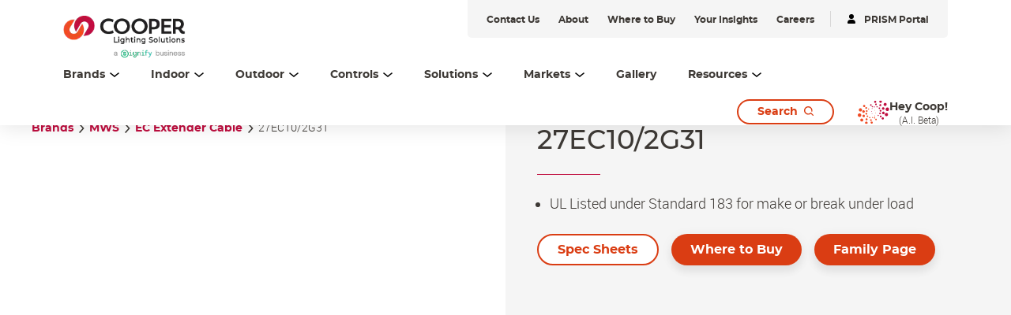

--- FILE ---
content_type: text/html;charset=utf-8
request_url: https://www.cooperlighting.com/global/brands/mws/125671/ec-extender-cable/27ec10-2g31
body_size: 20818
content:
<!DOCTYPE HTML>
<html lang="en-US">
<head>

    <meta charset="UTF-8"/>
    <title>27EC10/2G31 | Cooper Lighting Solutions</title>
    <meta name="viewport" content="width=device-width, initial-scale=1, shrink-to-fit=no"/>
    <script defer="defer" type="text/javascript" src="https://rum.hlx.page/.rum/@adobe/helix-rum-js@%5E2/dist/rum-standalone.js" data-routing="env=prod,tier=publish,ams=Philips Lighting (AEM)"></script>
<link rel="canonical" href="https://www.cooperlighting.com/global/brands/mws/125671/ec-extender-cable/27ec10-2g31"/>
    
    <meta name="description" content="MWS Extender Calbe continues the MWS circuit between components that interface with light fixtures"/>
    <meta name="template" content="product-page"/>

    <link rel="preconnect" href="https://www.assets.cooperlighting.com/"/>
<link rel="preconnect" href="https://cooperlighting.nanorep.co/"/>
<link rel="preconnect" href="https://assets.adobedtm.com/"/>
    
    <link rel="preload" href="/content/dam/cooper-lighting/logo/cooper_logo_header.png" as="image"/>
    <link rel="preload" href="/etc.clientlibs/signify-brand-cooper-lighting/clientlibs/clientlib-main/resources/fonts/montserrat_bold-latin.woff2" as="font" type="font/woff2" crossorigin="anonymous"/>
    <link rel="preload" href="/etc.clientlibs/signify-brand-cooper-lighting/clientlibs/clientlib-main/resources/fonts/montserrat_medium-latin.woff2" as="font" type="font/woff2" crossorigin="anonymous"/>
    <link rel="preload" href="/etc.clientlibs/signify-brand-cooper-lighting/clientlibs/clientlib-main/resources/fonts/roboto_light-latin.woff2" as="font" type="font/woff2" crossorigin="anonymous"/>
    <link rel="preload" href="/etc.clientlibs/signify-brand-cooper-lighting/clientlibs/clientlib-main/resources/fonts/roboto_regular-latin.woff2" as="font" type="font/woff2" crossorigin="anonymous"/>
    <link rel="preload" href="/etc.clientlibs/signify-brand-cooper-lighting/clientlibs/clientlib-main/resources/fonts/roboto_medium-latin.woff2" as="font" type="font/woff2" crossorigin="anonymous"/>
    <link rel="preload" href="/etc.clientlibs/signify-brand-cooper-lighting/clientlibs/clientlib-main/resources/fonts/montserrat_regular-latin.woff2" as="font" type="font/woff2" crossorigin="anonymous"/>
    <link rel="preload" href="/etc.clientlibs/signify-brand-cooper-lighting/clientlibs/clientlib-main/resources/fonts/roboto_bold-latin.woff2" as="font" type="font/woff2" crossorigin="anonymous"/>


    
    <meta property="og:title" content="27EC10/2G31 | Cooper Lighting Solutions"/>
    <meta property="og:description" content="MWS Extender Calbe continues the MWS circuit between components that interface with light fixtures"/>
    <meta property="og:type" content="product"/>
    <meta property="og:url" content="https://www.cooperlighting.com/global/brands/mws/125671/ec-extender-cable/27ec10-2g31"/>
    <meta property="og:site_name" content="Cooper Lighting Solutions"/>
    <meta property="og:image" content="https://www.assets.cooperlighting.com/is/image/CLS/4508b9e8cbc145689e40ad3c0168f8a4"/>


    

    
    
    


    


    

    
<script>
    window.pageLoadInfo = "{\x22page\x22:{\x22pageInfo\x22:{\x22pageID\x22:\x22\/content\/cooper\u002Dlighting\/aa\/en\/products\/product\u002Dvariant\u002Ddetail\u002Dpage\x22,\x22pageName\x22:\x22product\u002Dvariant\u002Ddetail\u002Dpage\x22,\x22environment\x22:\x22prd\x22,\x22issueDate\x22:\x222023\u002D03\u002D07T16:46:13.919Z\x22,\x22breadcrumbs\x22:[\x22brands\x22,\x22mws\x22,\x22ec\u002Dextender\u002Dcable\x22,\x2227ec10\u002D2g31\x22]},\x22category\x22:{\x22pageType\x22:\x22product\u002Dpage\x22,\x22categories\x22:[\x22brands\x22,\x22mws\x22,\x22ec\u002Dextender\u002Dcable\x22,\x2227ec10\u002D2g31\x22]},\x22attributes\x22:{\x22locale\x22:\x22en\u002DUS\x22,\x22country\x22:\x22US\x22,\x22language\x22:\x22en\x22,\x22brand\x22:\x22CLS\x22}}}";
</script>


    
    
    
<script src="/etc.clientlibs/signify-brand-cooper-lighting/clientlibs/clientlib-head.min.ACSHASH5d9223a013ff02b3f1601ea1b7836b66.js" async></script>



    
    
    
<script src="/etc.clientlibs/signify-brand-cooper-lighting/clientlibs/clientlib-main.min.ACSHASHfc697e635382d598e941e910a5874bbc.js" defer></script>



    
    
    
<link rel="stylesheet" href="/etc.clientlibs/signify-brand-cooper-lighting/clientlibs/clientlib-main.min.ACSHASH643b148fb516350299387f0981e93713.css" type="text/css">



    
    

    

    
    

    

    


        <script type="text/javascript" src="//assets.adobedtm.com/ebfef13a1211/87c155d633ee/launch-8aef4a3be588.min.js" async></script>



    
    

    


    
    <link rel="icon" href="/etc.clientlibs/signify-brand-cooper-lighting/clientlibs/clientlib-main/resources/favicons/favicon.ico"/>


    <script>
        signify = {config: {"locale":"en_US","paths":{"icons":"/etc.clientlibs/signify-brand-cooper-lighting/clientlibs/clientlib-main/resources/icons/"},"country":"US","authorMode":false}}
    </script>
</head>

<body class="product-page page basicpage theme--white">



    


    



    <div class="main-container" data-tracking-event="page/view" data-tracking-info="{&#34;page&#34;:{&#34;pageInfo&#34;:{&#34;pageID&#34;:&#34;/content/cooper-lighting/aa/en/products/product-variant-detail-page&#34;,&#34;pageName&#34;:&#34;product-variant-detail-page&#34;,&#34;environment&#34;:&#34;prd&#34;,&#34;issueDate&#34;:&#34;2023-03-07T16:46:13.919Z&#34;,&#34;breadcrumbs&#34;:[&#34;brands&#34;,&#34;mws&#34;,&#34;ec-extender-cable&#34;,&#34;27ec10-2g31&#34;]},&#34;category&#34;:{&#34;pageType&#34;:&#34;product-page&#34;,&#34;categories&#34;:[&#34;brands&#34;,&#34;mws&#34;,&#34;ec-extender-cable&#34;,&#34;27ec10-2g31&#34;]},&#34;attributes&#34;:{&#34;locale&#34;:&#34;en-US&#34;,&#34;country&#34;:&#34;US&#34;,&#34;language&#34;:&#34;en&#34;,&#34;brand&#34;:&#34;CLS&#34;}}}"><main class="root responsive-grid-component responsivegrid">

<div class="aem-Grid aem-Grid--12 aem-Grid--default--12 ">
    
    <div class="experience-fragment-component experience-fragment experiencefragment aem-GridColumn aem-GridColumn--default--12">
<div id="experience-fragment-component-7c839190e0" class="cmp-experiencefragment cmp-experiencefragment--header">

    



<div class="xf-content-height">
    

<div class="aem-Grid aem-Grid--12 aem-Grid--default--12 ">
    
    <div class="header-component master-component aem-GridColumn aem-GridColumn--default--12">

    

    
    
        
            
    <div class="header-cmp">
        <v-header v-slot="slotProps">
            <header class="header" :class="[slotProps.headerClasses, { sticky: slotProps.isSticky }, { 'header--searchPage': slotProps.isSearchPage }]" data-tracking-event="component/header/impression" data-tracking-info="{&#34;component&#34;:{&#34;id&#34;:&#34;0bf4cd6faeafadd58c15b2a0dac2ca87&#34;,&#34;path&#34;:&#34;/header_v2_component&#34;,&#34;name&#34;:&#34;header&#34;}}">
                
                <div class="container header__top-container">
                    <div class="header__logo">
                        <a href="https://www.cooperlighting.com/global" class="header__logo-link" title="Cooper Lighting">
                            <img class="header__logo-image header__logo-image--desktop" src="/content/dam/cooper-lighting/logo/cooper_signify_logo_header_tall.png" alt="Cooper Lighting"/>
                            <img class="header__logo-image header__logo-image--mobile" src="/content/dam/cooper-lighting/logo/cooper_signify_logo_header_tall.png" alt="Cooper Lighting"/>
                        </a>
                    </div>
                    <div class="header__utility--desktop"><div class="xfpage page basicpage theme--white">

    



<div class="xf-content-height">
    

<div class="aem-Grid aem-Grid--12 aem-Grid--default--12 ">
    
    <div class="utility-bar-component master-component aem-GridColumn aem-GridColumn--default--12">

    

    
    
        
            
    <ul class="utility-bar">
        
            <li>
                <a class="utility-bar__link" href="https://www.cooperlighting.com/global/contact-us" title="Contact Us">
                    <span class="caption-2--bold">Contact Us</span>
                </a>
            </li>
        
            <li>
                <a class="utility-bar__link" href="https://www.cooperlighting.com/global/about-us" title="About">
                    <span class="caption-2--bold">About</span>
                </a>
            </li>
        
            <li>
                <a class="utility-bar__link" href="https://www.cooperlighting.com/global/resources/agent-locator" title="Where to Buy">
                    <span class="caption-2--bold">Where to Buy</span>
                </a>
            </li>
        
            <li>
                <a class="utility-bar__link" href="https://www.cooperlighting.com/global/resources/insights" title="Your Insights">
                    <span class="caption-2--bold">Your Insights</span>
                </a>
            </li>
        
            <li>
                <a class="utility-bar__link" href="https://www.careers.signify.com/global/en/campaigns/cooper-lighting-solutions" title="Careers" target="_blank">
                    <span class="caption-2--bold">Careers</span>
                </a>
            </li>
        
        
            <li>
                <hr class="utility-bar__ruler"/>
            </li>
            <li>
                <a class="utility-bar__link" href="https://www.portal.cooperlighting.com" title="PRISM Portal" target="_blank">
                    <svg class="icon icon-login icon--sm" aria-hidden="true">
                <use xlink:href="/etc.clientlibs/signify-brand-cooper-lighting/clientlibs/clientlib-main/resources/icons/ui.svg#login"></use>
            </svg>
                    <span class="caption-2--bold">PRISM Portal</span>
                </a>
            </li>
        
    </ul>

        
    


</div>

    
</div>

</div></div>
</div>
                </div>

                <div class="container header__bottom-container">
                    
                    
                        
    <nav class="desktop-menu" :class="slotProps.activeMenuLevelClass">
        <ul class="desktop-menu__wrapper">
            
    

    
    <li class="desktop-menu__item desktop-menu__item--with-card" :class="slotProps.getMenuActiveClass('1529301792')">
        
        <span @click="slotProps.toggleFlyout($event, '1529301792', '3', 'true', 'Brands')" class="desktop-menu__item-link body-copy-3">
            <span class="desktop-menu__item-link-inner">
                Brands
                <svg class="icon icon-down icon--sm desktop-menu__item-icon-down" aria-hidden="true">
                <use xlink:href="/etc.clientlibs/signify-brand-cooper-lighting/clientlibs/clientlib-main/resources/icons/ui.svg#down"></use>
            </svg>
                <svg class="icon icon-up icon--sm desktop-menu__item-icon-up" aria-hidden="true">
                <use xlink:href="/etc.clientlibs/signify-brand-cooper-lighting/clientlibs/clientlib-main/resources/icons/ui.svg#up"></use>
            </svg>
            </span>
        </span>

        <div class="desktop-submenu desktop-submenu--second-level" :class="slotProps.subMenuFlyOutPositionClass">
            <div class="desktop-submenu__container">
                
                    
                    
    

    
    <div class="desktop-submenu__section desktop-submenu__section--col-3">
        
        <ul class="desktop-submenu__items">
            
    

    
    <li class="desktop-submenu__item">
        <a class="link" href="https://www.cooperlighting.com/global/brands/ametrix" title="Ametrix">Ametrix</a>
        

        
        
    </li>


        
            
    

    
    <li class="desktop-submenu__item">
        <a class="link" href="https://www.cooperlighting.com/global/brands/atlite" title="AtLite">AtLite</a>
        

        
        
    </li>


        
            
    

    
    <li class="desktop-submenu__item">
        <a class="link" href="https://www.cooperlighting.com/global/product-list#c=cooper-lighting:brands/cls&sort=newest" title="Cooper Lighting Solutions">Cooper Lighting Solutions</a>
        

        
        
    </li>


        
            
    

    
    <li class="desktop-submenu__item">
        <a class="link" href="https://www.cooperlighting.com/global/brands/corelite" title="Corelite">Corelite</a>
        

        
        
    </li>


        
            
    

    
    <li class="desktop-submenu__item">
        <a class="link" href="https://www.cooperlighting.com/global/brands/ephesus" title="Ephesus">Ephesus</a>
        

        
        
    </li>


        
            
    

    
    <li class="desktop-submenu__item">
        
        <div class="link link--third-level" @click.stop="slotProps.showThirdLevel($event)">
            Fail-Safe
            <svg class="icon icon-arrows-right icon--sm" aria-hidden="true">
                <use xlink:href="/etc.clientlibs/signify-brand-cooper-lighting/clientlibs/clientlib-main/resources/icons/ui.svg#arrows-right"></use>
            </svg>
        </div>

        
        <div class="desktop-submenu desktop-submenu--third-level" @click.stop>
            <div class="desktop-submenu__container">
                <div class="back-button body-copy-3" @click.stop="slotProps.hideThirdLevel($event)">
                    <div class="back-button__icon">
                        <svg class="icon icon-arrows-left icon--sm">
                            <use xlink:href="/etc.clientlibs/signify-brand-cooper-lighting/clientlibs/clientlib-main/resources/icons/ui.svg#arrows-left"></use>
                        </svg>
                    </div>
                    <span class="back-button__text">
                        Back to Brands
                    </span>
                </div>
                <hr class="desktop-submenu__hr"/>
                
                    
                    
    

    
    <div class="desktop-submenu__section desktop-submenu__section--col-3">
        
        <ul class="desktop-submenu__items">
            
    

    
    <li class="desktop-submenu__item">
        <a class="link" href="https://www.cooperlighting.com/global/brands/fail-safe" title="Fail-Safe">Fail-Safe</a>
        

        
        
    </li>


        
            
    

    
    <li class="desktop-submenu__item">
        <a class="link" href="https://www.cooperlighting.com/global/brands/fail-safe/arcmed" title="ArcMED">ArcMED</a>
        

        
        
    </li>


        </ul>
        

    

    
    



    </div>


                    <hr class="desktop-submenu__hr"/>
                
                <div class="desktop-submenu__section">
                    

    

    
    
        
            
    
    <div class="cta-component cta-component--left" data-tracking-event="component/call-to-action/impression" data-tracking-info="{&#34;component&#34;:{&#34;id&#34;:&#34;06ce7d44db015c845227a378a79eeb60&#34;,&#34;path&#34;:&#34;/cta&#34;,&#34;name&#34;:&#34;call-to-action&#34;}}">
        <div class="cta-component-wrapper">
            <a class="button    cta-component__link" title="Explore All Fail-Safe" href="https://www.cooperlighting.com/global/brands/fail-safe">
                
                <span class="cta-component-text">Explore All Fail-Safe</span>
                </a>
        </div>
    </div>


        
    



                </div>
            </div>
        </div>
    </li>


        
            
    

    
    <li class="desktop-submenu__item">
        <a class="link" href="https://www.cooperlighting.com/global/brands/fifth-light" title="Fifth Light">Fifth Light</a>
        

        
        
    </li>


        
            
    

    
    <li class="desktop-submenu__item">
        <a class="link" href="https://www.cooperlighting.com/global/brands/greengate" title="Greengate">Greengate</a>
        

        
        
    </li>


        
            
    

    
    <li class="desktop-submenu__item">
        
        <div class="link link--third-level" @click.stop="slotProps.showThirdLevel($event)">
            HALO
            <svg class="icon icon-arrows-right icon--sm" aria-hidden="true">
                <use xlink:href="/etc.clientlibs/signify-brand-cooper-lighting/clientlibs/clientlib-main/resources/icons/ui.svg#arrows-right"></use>
            </svg>
        </div>

        
        <div class="desktop-submenu desktop-submenu--third-level" @click.stop>
            <div class="desktop-submenu__container">
                <div class="back-button body-copy-3" @click.stop="slotProps.hideThirdLevel($event)">
                    <div class="back-button__icon">
                        <svg class="icon icon-arrows-left icon--sm">
                            <use xlink:href="/etc.clientlibs/signify-brand-cooper-lighting/clientlibs/clientlib-main/resources/icons/ui.svg#arrows-left"></use>
                        </svg>
                    </div>
                    <span class="back-button__text">
                        Back to Brands
                    </span>
                </div>
                <hr class="desktop-submenu__hr"/>
                
                    
                    
    

    
    <div class="desktop-submenu__section desktop-submenu__section--col-3">
        
        <ul class="desktop-submenu__items">
            
    

    
    <li class="desktop-submenu__item">
        <a class="link" href="https://www.cooperlighting.com/global/brands/halo/recessed" title="HALO Recessed">HALO Recessed</a>
        

        
        
    </li>


        
            
    

    
    <li class="desktop-submenu__item">
        <a class="link" href="https://www.cooperlighting.com/global/solutions/technologies/wiz-pro" title="HALO Connected by WiZ Pro">HALO Connected by WiZ Pro</a>
        

        
        
    </li>


        
            
    

    
    <li class="desktop-submenu__item">
        <a class="link" href="https://www.cooperlighting.com/global/brands/halo/outdoor" title="HALO Outdoor">HALO Outdoor</a>
        

        
        
    </li>


        
            
    

    
    <li class="desktop-submenu__item">
        <a class="link" href="https://www.cooperlighting.com/global/brands/halo/track" title="HALO Track">HALO Track</a>
        

        
        
    </li>


        
            
    

    
    <li class="desktop-submenu__item">
        <a class="link" href="https://www.cooperlighting.com/global/brands/halo/undercabinet" title="HALO Under Cabinet">HALO Under Cabinet</a>
        

        
        
    </li>


        </ul>
        

    

    
    



    </div>


                    <hr class="desktop-submenu__hr"/>
                
                <div class="desktop-submenu__section">
                    

    

    
    
        
            
    
    <div class="cta-component cta-component--left" data-tracking-event="component/call-to-action/impression" data-tracking-info="{&#34;component&#34;:{&#34;id&#34;:&#34;06ce7d44db015c845227a378a79eeb60&#34;,&#34;path&#34;:&#34;/cta&#34;,&#34;name&#34;:&#34;call-to-action&#34;}}">
        <div class="cta-component-wrapper">
            <a class="button    cta-component__link" title="Explore All HALO" href="https://www.cooperlighting.com/global/brands/halo">
                
                <span class="cta-component-text">Explore All HALO</span>
                </a>
        </div>
    </div>


        
    



                </div>
            </div>
        </div>
    </li>


        
            
    

    
    <li class="desktop-submenu__item">
        <a class="link" href="https://www.cooperlighting.com/global/brands/halo-commercial" title="HALO Commercial">HALO Commercial</a>
        

        
        
    </li>


        
            
    

    
    <li class="desktop-submenu__item">
        <a class="link" href="https://www.ilc-usa.com/" target="_blank" title="Intelligent Lighting Controls (ILC)">Intelligent Lighting Controls (ILC)</a>
        

        
        
    </li>


        
            
    

    
    <li class="desktop-submenu__item">
        <a class="link" href="https://www.cooperlighting.com/global/brands/invue" title="Invue">Invue</a>
        

        
        
    </li>


        
            
    

    
    <li class="desktop-submenu__item">
        <a class="link" href="https://www.cooperlighting.com/global/brands/io-lighting" title="iO Lighting">iO Lighting</a>
        

        
        
    </li>


        
            
    

    
    <li class="desktop-submenu__item">
        <a class="link" href="https://www.cooperlighting.com/global/brands/lumark" title="Lumark">Lumark</a>
        

        
        
    </li>


        
            
    

    
    <li class="desktop-submenu__item">
        <a class="link" href="https://www.cooperlighting.com/global/brands/lumark-ap" title="Lumark AP">Lumark AP</a>
        

        
        
    </li>


        
            
    

    
    <li class="desktop-submenu__item">
        <a class="link" href="https://www.cooperlighting.com/global/brands/lumiere" title="Lumière">Lumière</a>
        

        
        
    </li>


        
            
    

    
    <li class="desktop-submenu__item">
        <a class="link" href="https://www.cooperlighting.com/global/brands/mcgraw-edison" title="McGraw-Edison">McGraw-Edison</a>
        

        
        
    </li>


        
            
    

    
    <li class="desktop-submenu__item">
        <a class="link" href="https://www.cooperlighting.com/global/brands/metalux" title="Metalux">Metalux</a>
        

        
        
    </li>


        
            
    

    
    <li class="desktop-submenu__item">
        <a class="link" href="https://www.cooperlighting.com/global/brands/mws" title="MWS">MWS</a>
        

        
        
    </li>


        
            
    

    
    <li class="desktop-submenu__item">
        <a class="link" href="https://nemalux.com/" target="_blank" title="Nemalux">Nemalux</a>
        

        
        
    </li>


        
            
    

    
    <li class="desktop-submenu__item">
        <a class="link" href="https://www.cooperlighting.com/global/brands/neoray" title="NeoRay">NeoRay</a>
        

        
        
    </li>


        
            
    

    
    <li class="desktop-submenu__item">
        <a class="link" href="https://www.cooperlighting.com/global/brands/portfolio" title="Portfolio">Portfolio</a>
        

        
        
    </li>


        
            
    

    
    <li class="desktop-submenu__item">
        <a class="link" href="https://www.cooperlighting.com/global/brands/prentalux" title="PrentaLux 3D Printing">PrentaLux 3D Printing</a>
        

        
        
    </li>


        
            
    

    
    <li class="desktop-submenu__item">
        <a class="link" href="https://www.cooperlighting.com/global/brands/rsa" title="RSA">RSA</a>
        

        
        
    </li>


        
            
    

    
    <li class="desktop-submenu__item">
        <a class="link" href="https://www.cooperlighting.com/global/brands/shaper" title="Shaper">Shaper</a>
        

        
        
    </li>


        
            
    

    
    <li class="desktop-submenu__item">
        <a class="link" href="https://www.cooperlighting.com/global/brands/streetworks" title="Streetworks">Streetworks</a>
        

        
        
    </li>


        
            
    

    
    <li class="desktop-submenu__item">
        <a class="link" href="https://www.cooperlighting.com/global/brands/sure-lites" title="Sure-Lites">Sure-Lites</a>
        

        
        
    </li>


        
            
    

    
    <li class="desktop-submenu__item">
        <a class="link" href="https://www.cooperlighting.com/global/brands/trellix-infrastructure" title="Trellix Infrastructure">Trellix Infrastructure</a>
        

        
        
    </li>


        
            
    

    
    <li class="desktop-submenu__item">
        <a class="link" href="https://www.cooperlighting.com/global/brands/wavelinx" title="WaveLinx">WaveLinx</a>
        

        
        
    </li>


        </ul>
        

    

    
    



    </div>


                    <hr class="desktop-submenu__hr"/>
                

                <div class="desktop-submenu__section">
                    

    

    
    
        
            
    
    <div class="cta-component cta-component--left" data-tracking-event="component/call-to-action/impression" data-tracking-info="{&#34;component&#34;:{&#34;id&#34;:&#34;06ce7d44db015c845227a378a79eeb60&#34;,&#34;path&#34;:&#34;/cta&#34;,&#34;name&#34;:&#34;call-to-action&#34;}}">
        <div class="cta-component-wrapper">
            <a class="button    cta-component__link" title="Learn About Our Brands" href="https://www.cooperlighting.com/global/brands">
                
                <span class="cta-component-text">Learn About Our Brands</span>
                </a>
        </div>
    </div>


        
    



                </div>
            </div>
            

    

    
    
        
            
    <div class="header-navigation-card">
        
            
    
        
        

        
        
            
            
                
                
                    <img src="[data-uri]" data-sizes="auto" data-parent-fit="width" data-srcset="/content/dam/cooper-lighting/about-us/cls-about-us-banner.png 2800w" alt="Cooper Lighting Solutions" class="card__image lazyload"/>
                
                
                
            
            
            
            
            
        
    

        
        <div class="header-navigation-card__details">
            <h3 class="header-navigation-card__title body-copy-1--bold">Cooper Lighting Solutions Brands</h3>
            <p class="header-navigation-card__desc body-copy-2">Cooper Lighting Solutions has been designing and manufacturing high-quality lighting products for over 60 years. No one knows more about lighting solutions.</p>
            
    <div class="cta-component cta-component--left">
        <div class="cta-component-wrapper">
            <a class="link    cta-component__link" title="Browse Our Products" href="https://www.cooperlighting.com/global/search?query=#filters=cooper-lighting%3Afilters%2Fmarketing-status%2Ffinal-published&sort=newest&tab=products">
                
                <span class="cta-component-text">Browse Our Products</span><svg class="icon icon-right " aria-hidden="true">
                <use xlink:href="/etc.clientlibs/signify-brand-cooper-lighting/clientlibs/clientlib-main/resources/icons/ui.svg#right"></use>
            </svg>
                </a>
        </div>
    </div>

        </div>
    </div>

        
    



        </div>

        
        
    </li>


    

    
    <li class="desktop-menu__item desktop-menu__item--with-card" :class="slotProps.getMenuActiveClass('163715217')">
        
        <span @click="slotProps.toggleFlyout($event, '163715217', '1', 'true', 'Indoor')" class="desktop-menu__item-link body-copy-3">
            <span class="desktop-menu__item-link-inner">
                Indoor
                <svg class="icon icon-down icon--sm desktop-menu__item-icon-down" aria-hidden="true">
                <use xlink:href="/etc.clientlibs/signify-brand-cooper-lighting/clientlibs/clientlib-main/resources/icons/ui.svg#down"></use>
            </svg>
                <svg class="icon icon-up icon--sm desktop-menu__item-icon-up" aria-hidden="true">
                <use xlink:href="/etc.clientlibs/signify-brand-cooper-lighting/clientlibs/clientlib-main/resources/icons/ui.svg#up"></use>
            </svg>
            </span>
        </span>

        <div class="desktop-submenu desktop-submenu--second-level" :class="slotProps.subMenuFlyOutPositionClass">
            <div class="desktop-submenu__container desktop-submenu__container--single-column">
                
                    
                    
    

    
    <div class="desktop-submenu__section desktop-submenu__section--col-1">
        
        <ul class="desktop-submenu__items">
            
    

    
    <li class="desktop-submenu__item">
        <a class="link" href="https://www.cooperlighting.com/global/product-list#c=cooper-lighting:product-category/indoor/architectural" title="Architectural">Architectural</a>
        

        
        
    </li>


        
            
    

    
    <li class="desktop-submenu__item">
        <a class="link" href="https://www.cooperlighting.com/global/product-list#c=cooper-lighting:product-category/indoor/downlights" title="Downlights">Downlights</a>
        

        
        
    </li>


        
            
    

    
    <li class="desktop-submenu__item">
        <a class="link" href="https://www.cooperlighting.com/global/product-list#c=cooper-lighting:product-category/indoor/exit-emergency" title="Exit &amp; Emergency">Exit &amp; Emergency</a>
        

        
        
    </li>


        
            
    

    
    <li class="desktop-submenu__item">
        <a class="link" href="https://www.cooperlighting.com/global/product-list#c=cooper-lighting:product-category/indoor/industrial" title="Industrial">Industrial</a>
        

        
        
    </li>


        
            
    

    
    <li class="desktop-submenu__item">
        <a class="link" href="https://www.cooperlighting.com/global/product-list#c=cooper-lighting:product-category/indoor/linear" title="Linear">Linear</a>
        

        
        
    </li>


        
            
    

    
    <li class="desktop-submenu__item">
        <a class="link" href="https://www.cooperlighting.com/global/product-list#c=cooper-lighting:brands/mws" title="Modular Wiring Systems">Modular Wiring Systems</a>
        

        
        
    </li>


        
            
    

    
    <li class="desktop-submenu__item">
        <a class="link" href="https://www.cooperlighting.com/global/product-list#c=cooper-lighting:product-category/indoor/sports-lighting" title="Sports Lighting">Sports Lighting</a>
        

        
        
    </li>


        
            
    

    
    <li class="desktop-submenu__item">
        <a class="link" href="https://www.cooperlighting.com/global/product-list#c=cooper-lighting:product-category/indoor/track-lighting" title="Track Lighting">Track Lighting</a>
        

        
        
    </li>


        
            
    

    
    <li class="desktop-submenu__item">
        <a class="link" href="https://www.cooperlighting.com/global/product-list#c=cooper-lighting:product-category/indoor/troffers-panels" title="Troffers &amp; Panels">Troffers &amp; Panels</a>
        

        
        
    </li>


        
            
    

    
    <li class="desktop-submenu__item">
        <a class="link" href="https://www.cooperlighting.com/global/product-list#c=cooper-lighting:product-category/indoor/guv-disinfection" title="UV-C Disinfection">UV-C Disinfection</a>
        

        
        
    </li>


        </ul>
        

    

    
    



    </div>


                    <hr class="desktop-submenu__hr"/>
                

                <div class="desktop-submenu__section">
                    

    

    
    
        
            
    
    <div class="cta-component cta-component--left" data-tracking-event="component/call-to-action/impression" data-tracking-info="{&#34;component&#34;:{&#34;id&#34;:&#34;06ce7d44db015c845227a378a79eeb60&#34;,&#34;path&#34;:&#34;/cta&#34;,&#34;name&#34;:&#34;call-to-action&#34;}}">
        <div class="cta-component-wrapper">
            <a class="button    cta-component__link" title="Explore All Indoor" href="https://www.cooperlighting.com/global/product-list#c=cooper-lighting:product-category/indoor">
                
                <span class="cta-component-text">Explore All Indoor</span>
                </a>
        </div>
    </div>


        
    



                </div>
            </div>
            

    

    
    
        
            
    <div class="header-navigation-card">
        
            
    
        
        

        
        
            
            
                
                
                    <img src="[data-uri]" data-sizes="auto" data-parent-fit="width" data-srcset="/content/dam/cooper-lighting/brands/shaper/landing-page-assets/prentalux/Cooper_Lighting-3D-0353-2400x1350..jpg 2400w" alt="Shaper 3D Printed Decorative Lighting" class="card__image lazyload"/>
                
                
                
            
            
            
            
            
        
    

        
        <div class="header-navigation-card__details">
            <h3 class="header-navigation-card__title body-copy-1--bold">Introducing PrentaLux</h3>
            <p class="header-navigation-card__desc body-copy-2">Performance-based products and hospitality minded. Mixing these elegant shapes, sizes, colors, and textures creates the best combination of aesthetics and output that can help define mood, ambiance, and adequate light levels.</p>
            
    <div class="cta-component cta-component--left">
        <div class="cta-component-wrapper">
            <a class="link    cta-component__link" title="Learn More" href="https://www.cooperlighting.com/global/brands/prentalux">
                
                <span class="cta-component-text">Learn More</span><svg class="icon icon-right " aria-hidden="true">
                <use xlink:href="/etc.clientlibs/signify-brand-cooper-lighting/clientlibs/clientlib-main/resources/icons/ui.svg#right"></use>
            </svg>
                </a>
        </div>
    </div>

        </div>
    </div>

        
    



        </div>

        
        
    </li>


    

    
    <li class="desktop-menu__item desktop-menu__item--with-card" :class="slotProps.getMenuActiveClass('163715216')">
        
        <span @click="slotProps.toggleFlyout($event, '163715216', '1', 'true', 'Outdoor')" class="desktop-menu__item-link body-copy-3">
            <span class="desktop-menu__item-link-inner">
                Outdoor
                <svg class="icon icon-down icon--sm desktop-menu__item-icon-down" aria-hidden="true">
                <use xlink:href="/etc.clientlibs/signify-brand-cooper-lighting/clientlibs/clientlib-main/resources/icons/ui.svg#down"></use>
            </svg>
                <svg class="icon icon-up icon--sm desktop-menu__item-icon-up" aria-hidden="true">
                <use xlink:href="/etc.clientlibs/signify-brand-cooper-lighting/clientlibs/clientlib-main/resources/icons/ui.svg#up"></use>
            </svg>
            </span>
        </span>

        <div class="desktop-submenu desktop-submenu--second-level" :class="slotProps.subMenuFlyOutPositionClass">
            <div class="desktop-submenu__container desktop-submenu__container--single-column">
                
                    
                    
    

    
    <div class="desktop-submenu__section desktop-submenu__section--col-1">
        
        <ul class="desktop-submenu__items">
            
    

    
    <li class="desktop-submenu__item">
        <a class="link" href="https://www.cooperlighting.com/global/product-list#c=cooper-lighting:product-category/outdoor/architectural-decorative" title="Architectural/Decorative">Architectural/Decorative</a>
        

        
        
    </li>


        
            
    

    
    <li class="desktop-submenu__item">
        <a class="link" href="https://www.cooperlighting.com/global/product-list#c=cooper-lighting:product-category/outdoor/area-site" title="Area &amp; Site">Area &amp; Site</a>
        

        
        
    </li>


        
            
    

    
    <li class="desktop-submenu__item">
        <a class="link" href="https://www.cooperlighting.com/global/product-list#c=cooper-lighting:product-category/outdoor/floodlighting" title="Floodlighting">Floodlighting</a>
        

        
        
    </li>


        
            
    

    
    <li class="desktop-submenu__item">
        <a class="link" href="https://www.cooperlighting.com/global/product-list#c=cooper-lighting:product-category/outdoor/garage-canopy-tunnel" title="Garage, Canopy &amp; Tunnel">Garage, Canopy &amp; Tunnel</a>
        

        
        
    </li>


        
            
    

    
    <li class="desktop-submenu__item">
        <a class="link" href="https://www.cooperlighting.com/global/product-list#c=cooper-lighting:product-category/outdoor/landscape-bollards" title="Landscape &amp; Bollards">Landscape &amp; Bollards</a>
        

        
        
    </li>


        
            
    

    
    <li class="desktop-submenu__item">
        <a class="link" href="https://www.cooperlighting.com/global/product-list#c=cooper-lighting:product-category/outdoor/poles-brackets" title="Poles &amp; Brackets">Poles &amp; Brackets</a>
        

        
        
    </li>


        
            
    

    
    <li class="desktop-submenu__item">
        <a class="link" href="https://www.cooperlighting.com/global/product-list#c=cooper-lighting:product-category/outdoor/roadway" title="Roadway">Roadway</a>
        

        
        
    </li>


        
            
    

    
    <li class="desktop-submenu__item">
        <a class="link" href="https://www.cooperlighting.com/global/product-list#c=cooper-lighting:product-category/outdoor/sports-lighting" title="Sports Lighting">Sports Lighting</a>
        

        
        
    </li>


        
            
    

    
    <li class="desktop-submenu__item">
        <a class="link" href="https://www.cooperlighting.com/global/product-list#c=cooper-lighting:product-category/outdoor/wall-mount" title="Wall Mount">Wall Mount</a>
        

        
        
    </li>


        </ul>
        

    

    
    



    </div>


                    <hr class="desktop-submenu__hr"/>
                

                <div class="desktop-submenu__section">
                    

    

    
    
        
            
    
    <div class="cta-component cta-component--left" data-tracking-event="component/call-to-action/impression" data-tracking-info="{&#34;component&#34;:{&#34;id&#34;:&#34;06ce7d44db015c845227a378a79eeb60&#34;,&#34;path&#34;:&#34;/cta&#34;,&#34;name&#34;:&#34;call-to-action&#34;}}">
        <div class="cta-component-wrapper">
            <a class="button    cta-component__link" title="Explore All Outdoor" href="https://www.cooperlighting.com/global/product-list#c=cooper-lighting:product-category/outdoor">
                
                <span class="cta-component-text">Explore All Outdoor</span>
                </a>
        </div>
    </div>


        
    



                </div>
            </div>
            

    

    
    
        
            
    <div class="header-navigation-card">
        
            
    
        
        

        
        
            
            
                
                
                    <img src="[data-uri]" data-sizes="auto" data-parent-fit="width" data-srcset="/content/dam/cooper-lighting/brands/trellix-infrastructure/landing-page-assets/Trellix-Infrastructure-for-Web-Navigation.png 1280w" alt="Trellix Infrastructure smart communities" class="card__image lazyload"/>
                
                
                
            
            
            
            
            
        
    

        
        <div class="header-navigation-card__details">
            <h3 class="header-navigation-card__title body-copy-1--bold">Building Smart, Sustainable, &amp; Secure Cities</h3>
            <p class="header-navigation-card__desc body-copy-2">Trellix Infrastructure provides simple, effective smart street and area lighting solutions empowering cities, utilities, and large establishments to manage their lighting assets to reduce costs while cutting carbon emissions.</p>
            
    <div class="cta-component cta-component--left">
        <div class="cta-component-wrapper">
            <a class="link    cta-component__link" title="Learn More" href="https://www.cooperlighting.com/global/brands/trellix-infrastructure">
                
                <span class="cta-component-text">Learn More</span><svg class="icon icon-right " aria-hidden="true">
                <use xlink:href="/etc.clientlibs/signify-brand-cooper-lighting/clientlibs/clientlib-main/resources/icons/ui.svg#right"></use>
            </svg>
                </a>
        </div>
    </div>

        </div>
    </div>

        
    



        </div>

        
        
    </li>


    

    
    <li class="desktop-menu__item desktop-menu__item--with-card" :class="slotProps.getMenuActiveClass('163715215')">
        
        <span @click="slotProps.toggleFlyout($event, '163715215', '1', 'true', 'Controls')" class="desktop-menu__item-link body-copy-3">
            <span class="desktop-menu__item-link-inner">
                Controls
                <svg class="icon icon-down icon--sm desktop-menu__item-icon-down" aria-hidden="true">
                <use xlink:href="/etc.clientlibs/signify-brand-cooper-lighting/clientlibs/clientlib-main/resources/icons/ui.svg#down"></use>
            </svg>
                <svg class="icon icon-up icon--sm desktop-menu__item-icon-up" aria-hidden="true">
                <use xlink:href="/etc.clientlibs/signify-brand-cooper-lighting/clientlibs/clientlib-main/resources/icons/ui.svg#up"></use>
            </svg>
            </span>
        </span>

        <div class="desktop-submenu desktop-submenu--second-level" :class="slotProps.subMenuFlyOutPositionClass">
            <div class="desktop-submenu__container desktop-submenu__container--single-column">
                
                    
                    
    

    
    <div class="desktop-submenu__section desktop-submenu__section--col-1">
        
        <ul class="desktop-submenu__items">
            
    

    
    <li class="desktop-submenu__item">
        <a class="link" href="https://www.cooperlighting.com/global/controls-wiring/commercial-lighting-controls" title="Commercial Lighting Controls">Commercial Lighting Controls</a>
        

        
        
    </li>


        
            
    

    
    <li class="desktop-submenu__item">
        <a class="link" href="https://www.cooperlighting.com/global/brands/trellix-infrastructure" title="Infrastructure Lighting Controls">Infrastructure Lighting Controls</a>
        

        
        
    </li>


        
            
    

    
    <li class="desktop-submenu__item">
        <a class="link" href="https://www.cooperlighting.com/global/solutions/technologies/wiz-pro" title="Residential Lighting Controls">Residential Lighting Controls</a>
        

        
        
    </li>


        
            
    

    
    <li class="desktop-submenu__item">
        <a class="link" href="https://www.cooperlighting.com/global/brands/ephesus/1080353/airmesh-hub" title="Sports Lighting Controls">Sports Lighting Controls</a>
        

        
        
    </li>


        
            
    

    
    <li class="desktop-submenu__item">
        <a class="link" href="https://www.cooperlighting.com/global/brands/wavelinx/emergency" title="Emergency Lighting Controls">Emergency Lighting Controls</a>
        

        
        
    </li>


        
            
    

    
    <li class="desktop-submenu__item">
        <a class="link" href="https://www.cooperlighting.com/global/product-list#c=cooper-lighting:product-category/controls-wiring/occupancy-vacancy-sensors" title="Sensors">Sensors</a>
        

        
        
    </li>


        
            
    

    
    <li class="desktop-submenu__item">
        <a class="link" href="https://www.cooperlighting.com/global/services-and-software" title="Controls Support &amp; Services">Controls Support &amp; Services</a>
        

        
        
    </li>


        </ul>
        

    

    
    



    </div>


                    <hr class="desktop-submenu__hr"/>
                

                <div class="desktop-submenu__section">
                    

    

    
    
        
            
    
    <div class="cta-component cta-component--left" data-tracking-event="component/call-to-action/impression" data-tracking-info="{&#34;component&#34;:{&#34;id&#34;:&#34;06ce7d44db015c845227a378a79eeb60&#34;,&#34;path&#34;:&#34;/cta&#34;,&#34;name&#34;:&#34;call-to-action&#34;}}">
        <div class="cta-component-wrapper">
            <a class="button    cta-component__link" title="Explore All Controls" href="https://www.cooperlighting.com/global/product-list#c=cooper-lighting:product-category/controls-wiring">
                
                <span class="cta-component-text">Explore All Controls</span>
                </a>
        </div>
    </div>


        
    



                </div>
            </div>
            

    

    
    
        
            
    <div class="header-navigation-card">
        
            
    
        
        

        
        
            
            
                
                
                    <img src="[data-uri]" data-sizes="auto" data-parent-fit="width" data-srcset="/content/dam/cooper-lighting/brands/wavelinx/landing-page-assets/wavelinx-cat-wired-single-space-2400x1350.jpg 2400w" alt="WaveLinx CAT" class="card__image lazyload"/>
                
                
                
            
            
            
            
            
        
    

        
        <div class="header-navigation-card__details">
            <h3 class="header-navigation-card__title body-copy-1--bold">New WaveLinx CAT Solution</h3>
            <p class="header-navigation-card__desc body-copy-2">Discover how the WaveLinx CAT devices are designed to scale from a room to a building, even to a complex commercial campus, for your commercial, education, or healthcare facility.</p>
            
    <div class="cta-component cta-component--left">
        <div class="cta-component-wrapper">
            <a class="link    cta-component__link" title="Learn More" href="https://www.cooperlighting.com/global/brands/wavelinx/cat">
                
                <span class="cta-component-text">Learn More</span><svg class="icon icon-right " aria-hidden="true">
                <use xlink:href="/etc.clientlibs/signify-brand-cooper-lighting/clientlibs/clientlib-main/resources/icons/ui.svg#right"></use>
            </svg>
                </a>
        </div>
    </div>

        </div>
    </div>

        
    



        </div>

        
        
    </li>


    

    
    <li class="desktop-menu__item" :class="slotProps.getMenuActiveClass('163715214')">
        
        <span @click="slotProps.toggleFlyout($event, '163715214', '4', '', 'Solutions')" class="desktop-menu__item-link body-copy-3">
            <span class="desktop-menu__item-link-inner">
                Solutions
                <svg class="icon icon-down icon--sm desktop-menu__item-icon-down" aria-hidden="true">
                <use xlink:href="/etc.clientlibs/signify-brand-cooper-lighting/clientlibs/clientlib-main/resources/icons/ui.svg#down"></use>
            </svg>
                <svg class="icon icon-up icon--sm desktop-menu__item-icon-up" aria-hidden="true">
                <use xlink:href="/etc.clientlibs/signify-brand-cooper-lighting/clientlibs/clientlib-main/resources/icons/ui.svg#up"></use>
            </svg>
            </span>
        </span>

        <div class="desktop-submenu desktop-submenu--second-level" :class="slotProps.subMenuFlyOutPositionClass">
            <div class="desktop-submenu__container">
                
                    
                    

    

    
    
        
            
    <div class="row columns columns--4 columns--no-gutters">
        
            
    
        <div class="column">
            
    

<div class="aem-Grid aem-Grid--12 aem-Grid--default--12 ">
    
    <div class="navigation-second-level-list-layout-component navigation-list-layout-component master-component aem-GridColumn aem-GridColumn--default--12">
    

    
    <div class="desktop-submenu__section desktop-submenu__section--col-1">
        <div class="desktop-submenu__section-title body-copy-1--bold">
            Solutions For You
        </div>
        <ul class="desktop-submenu__items">
            
    

    
    <li class="desktop-submenu__item">
        <a class="link" href="https://www.cooperlighting.com/global/solutions/canada" title="Canadien Français">Canadien Français</a>
        

        
        
    </li>


        
            
    

    
    <li class="desktop-submenu__item">
        <a class="link" href="https://www.cooperlighting.com/global/solutions/contractor" title="Contractor">Contractor</a>
        

        
        
    </li>


        
            
    

    
    <li class="desktop-submenu__item">
        <a class="link" href="https://www.cooperlighting.com/global/solutions/distributor" title="Distributor">Distributor</a>
        

        
        
    </li>


        
            
    

    
    <li class="desktop-submenu__item">
        <a class="link" href="https://www.cooperlighting.com/global/solutions/diy-consumer" title="DIY Consumer">DIY Consumer</a>
        

        
        
    </li>


        
            
    

    
    <li class="desktop-submenu__item">
        <a class="link" href="https://www.cooperlighting.com/global/lat-am-es" title="Latin America">Latin America</a>
        

        
        
    </li>


        
            
    

    
    <li class="desktop-submenu__item">
        <a class="link" href="https://www.cooperlighting.com/global/solutions/specifier" title="Specifier">Specifier</a>
        

        
        
    </li>


        
            
    

    
    <li class="desktop-submenu__item">
        <a class="link" href="https://www.cooperlighting.com/global/resources/partnership" title="Partnerships">Partnerships</a>
        

        
        
    </li>


        </ul>
        

    

    
    



    </div>

</div>

    
</div>


        </div>
        <div class="column">
            
    

<div class="aem-Grid aem-Grid--12 aem-Grid--default--12 ">
    
    <div class="navigation-second-level-list-layout-component navigation-list-layout-component master-component aem-GridColumn aem-GridColumn--default--12">
    

    
    <div class="desktop-submenu__section desktop-submenu__section--col-1">
        <div class="desktop-submenu__section-title body-copy-1--bold">
            Programs
        </div>
        <ul class="desktop-submenu__items">
            
    

    
    <li class="desktop-submenu__item">
        <a class="link" href="https://www.cooperlighting.com/global/resources/programs/marketpro" title="MarketPro">MarketPro</a>
        

        
        
    </li>


        
            
    

    
    <li class="desktop-submenu__item">
        <a class="link" href="https://www.cooperlighting.com/global/resources/programs/marketpro/canada" title="MarketPro Canada">MarketPro Canada</a>
        

        
        
    </li>


        
            
    

    
    <li class="desktop-submenu__item">
        <a class="link" href="https://www.cooperlighting.com/global/resources/programs/overstock" title="Overstock">Overstock</a>
        

        
        
    </li>


        
            
    

    
    <li class="desktop-submenu__item">
        <a class="link" href="https://www.cooperlighting.com/global/solutions/programs/quick-spec" title="Quick Spec">Quick Spec</a>
        

        
        
    </li>


        </ul>
        

    

    
    



    </div>

</div>

    
</div>


        </div>
        <div class="column">
            
    

<div class="aem-Grid aem-Grid--12 aem-Grid--default--12 ">
    
    <div class="navigation-second-level-list-layout-component navigation-list-layout-component master-component aem-GridColumn aem-GridColumn--default--12">
    

    
    <div class="desktop-submenu__section desktop-submenu__section--col-1">
        <div class="desktop-submenu__section-title body-copy-1--bold">
            Technology
        </div>
        <ul class="desktop-submenu__items">
            
    

    
    <li class="desktop-submenu__item">
        <a class="link" href="https://www.cooperlighting.com/global/brands/prentalux" title="3D Printed Lighting">3D Printed Lighting</a>
        

        
        
    </li>


        
            
    

    
    <li class="desktop-submenu__item">
        <a class="link" href="https://www.cooperlighting.com/global/solutions/technologies/bioup" title="BioUp - Melanopic Lighting">BioUp - Melanopic Lighting</a>
        

        
        
    </li>


        
            
    

    
    <li class="desktop-submenu__item">
        <a class="link" href="https://www.cooperlighting.com/global/solutions/technologies/canless" title="Canless Lighting">Canless Lighting</a>
        

        
        
    </li>


        
            
    

    
    <li class="desktop-submenu__item">
        <a class="link" href="https://www.cooperlighting.com/global/solutions/technologies/wiz-pro" title="Connected by WiZ Pro">Connected by WiZ Pro</a>
        

        
        
    </li>


        
            
    

    
    <li class="desktop-submenu__item">
        <a class="link" href="https://www.cooperlighting.com/global/solutions/technologies/field-selectable-technology" title="Field Selectable">Field Selectable</a>
        

        
        
    </li>


        
            
    

    
    <li class="desktop-submenu__item">
        <a class="link" href="https://www.cooperlighting.com/global/solutions/technologies/light-architect" title="Light ARchitect App">Light ARchitect App</a>
        

        
        
    </li>


        
            
    

    
    <li class="desktop-submenu__item">
        <a class="link" href="https://www.cooperlighting.com/global/brands/trellix-infrastructure" title="Network Lighting Controls">Network Lighting Controls</a>
        

        
        
    </li>


        
            
    

    
    <li class="desktop-submenu__item">
        <a class="link" href="https://www.cooperlighting.com/global/solutions/technologies/uv-c-disinfecting-products" title="UV-C Disinfection">UV-C Disinfection</a>
        

        
        
    </li>


        
            
    

    
    <li class="desktop-submenu__item">
        <a class="link" href="https://www.cooperlighting.com/global/solutions/technologies/vividtune" title="VividTune Color Tuning">VividTune Color Tuning</a>
        

        
        
    </li>


        
            
    

    
    <li class="desktop-submenu__item">
        <a class="link" href="https://www.cooperlighting.com/global/brands/sure-lites/firstlink" title="Sure-Lites FirstLink">Sure-Lites FirstLink</a>
        

        
        
    </li>


        </ul>
        

    

    
    



    </div>

</div>

    
</div>


        </div>
        <div class="column">
            
    

<div class="aem-Grid aem-Grid--12 aem-Grid--default--12 ">
    
    <div class="navigation-second-level-list-layout-component navigation-list-layout-component master-component aem-GridColumn aem-GridColumn--default--12">
    

    
    <div class="desktop-submenu__section desktop-submenu__section--col-1">
        <div class="desktop-submenu__section-title body-copy-1--bold">
            Domestic Preferences
        </div>
        <ul class="desktop-submenu__items">
            
    

    
    <li class="desktop-submenu__item">
        <a class="link" href="https://www.cooperlighting.com/global/resources/programs/iija" target="_blank" title="BABA (Build America, Buy America)">BABA (Build America, Buy America)</a>
        

        
        
    </li>


        
            
    

    
    <li class="desktop-submenu__item">
        <a class="link" href="https://www.cooperlighting.com/global/resources/programs/domestic-preferences" title="BAA (Buy American Act)">BAA (Buy American Act)</a>
        

        
        
    </li>


        
            
    

    
    <li class="desktop-submenu__item">
        <a class="link" href="https://www.cooperlighting.com/global/resources/programs/domestic-preferences" title="TAA (Trade Agreement Act)">TAA (Trade Agreement Act)</a>
        

        
        
    </li>


        
            
    

    
    <li class="desktop-submenu__item">
        <a class="link" href="https://www.cooperlighting.com/global/resources/programs/iija" target="_blank" title="IIJA (Infrastructure Investment &amp; Jobs Act)">IIJA (Infrastructure Investment &amp; Jobs Act)</a>
        

        
        
    </li>


        </ul>
        

    

    
    



    </div>

</div>

    
</div>


        </div>
    

        
    </div>

        
    




                    <hr class="desktop-submenu__hr"/>
                

                <div class="desktop-submenu__section">
                    

    

    
    



                </div>
            </div>
            

    

    
    



        </div>

        
        
    </li>


    

    
    <li class="desktop-menu__item desktop-menu__item--with-card" :class="slotProps.getMenuActiveClass('163715213')">
        
        <span @click="slotProps.toggleFlyout($event, '163715213', '2', 'true', 'Markets')" class="desktop-menu__item-link body-copy-3">
            <span class="desktop-menu__item-link-inner">
                Markets
                <svg class="icon icon-down icon--sm desktop-menu__item-icon-down" aria-hidden="true">
                <use xlink:href="/etc.clientlibs/signify-brand-cooper-lighting/clientlibs/clientlib-main/resources/icons/ui.svg#down"></use>
            </svg>
                <svg class="icon icon-up icon--sm desktop-menu__item-icon-up" aria-hidden="true">
                <use xlink:href="/etc.clientlibs/signify-brand-cooper-lighting/clientlibs/clientlib-main/resources/icons/ui.svg#up"></use>
            </svg>
            </span>
        </span>

        <div class="desktop-submenu desktop-submenu--second-level" :class="slotProps.subMenuFlyOutPositionClass">
            <div class="desktop-submenu__container">
                
                    
                    
    

    
    <div class="desktop-submenu__section desktop-submenu__section--col-2">
        
        <ul class="desktop-submenu__items">
            
    

    
    <li class="desktop-submenu__item">
        <a class="link" href="https://www.cooperlighting.com/global/markets/airport-rail-port" title="Airport, Rail, &amp; Port">Airport, Rail, &amp; Port</a>
        

        
        
    </li>


        
            
    

    
    <li class="desktop-submenu__item">
        <a class="link" href="https://www.cooperlighting.com/global/markets/auto-dealership" title="Auto Dealership">Auto Dealership</a>
        

        
        
    </li>


        
            
    

    
    <li class="desktop-submenu__item">
        <a class="link" href="https://www.cooperlighting.com/global/markets/cleanroom-lab" title="Cleanroom / Lab">Cleanroom / Lab</a>
        

        
        
    </li>


        
            
    

    
    <li class="desktop-submenu__item">
        <a class="link" href="https://www.cooperlighting.com/global/markets/correctional-high-abuse" title="Correctional / High Abuse">Correctional / High Abuse</a>
        

        
        
    </li>


        
            
    

    
    <li class="desktop-submenu__item">
        <a class="link" href="https://www.cooperlighting.com/global/markets/data-center" title="Data Center">Data Center</a>
        

        
        
    </li>


        
            
    

    
    <li class="desktop-submenu__item">
        <a class="link" href="https://www.cooperlighting.com/global/markets/education" title="Education">Education</a>
        

        
        
    </li>


        
            
    

    
    <li class="desktop-submenu__item">
        <a class="link" href="https://www.cooperlighting.com/global/markets/healthcare" title="Healthcare">Healthcare</a>
        

        
        
    </li>


        
            
    

    
    <li class="desktop-submenu__item">
        <a class="link" href="https://www.cooperlighting.com/global/markets/hospitality" title="Hospitality">Hospitality</a>
        

        
        
    </li>


        
            
    

    
    <li class="desktop-submenu__item">
        <a class="link" href="https://www.cooperlighting.com/global/markets/office-workplace" title="Office Workplace">Office Workplace</a>
        

        
        
    </li>


        
            
    

    
    <li class="desktop-submenu__item">
        <a class="link" href="https://www.cooperlighting.com/global/markets/park-recreation-municipality" title="Park, Recreation, &amp; Municipality">Park, Recreation, &amp; Municipality</a>
        

        
        
    </li>


        
            
    

    
    <li class="desktop-submenu__item">
        <a class="link" href="https://www.cooperlighting.com/global/markets/parking-garage" title="Parking Garage">Parking Garage</a>
        

        
        
    </li>


        
            
    

    
    <li class="desktop-submenu__item">
        <a class="link" href="https://www.cooperlighting.com/global/markets/residential" title="Residential">Residential</a>
        

        
        
    </li>


        
            
    

    
    <li class="desktop-submenu__item">
        <a class="link" href="https://www.cooperlighting.com/global/markets/retail-grocery" title="Retail / Grocery">Retail / Grocery</a>
        

        
        
    </li>


        
            
    

    
    <li class="desktop-submenu__item">
        <a class="link" href="https://www.cooperlighting.com/global/markets/sports-entertainment" title="Sports &amp; Entertainment">Sports &amp; Entertainment</a>
        

        
        
    </li>


        
            
    

    
    <li class="desktop-submenu__item">
        <a class="link" href="https://www.cooperlighting.com/global/markets/utility-dot" title="Utility / DOT">Utility / DOT</a>
        

        
        
    </li>


        
            
    

    
    <li class="desktop-submenu__item">
        <a class="link" href="https://www.cooperlighting.com/global/markets/warehouse-manufacturing" title="Warehouse &amp; Manufacturing">Warehouse &amp; Manufacturing</a>
        

        
        
    </li>


        
            
    

    
    <li class="desktop-submenu__item">
        <a class="link" href="https://www.cooperlighting.com/global/markets/wildlife-turtle-observatory" title="Wildlife, Turtle, &amp; Observatory">Wildlife, Turtle, &amp; Observatory</a>
        

        
        
    </li>


        </ul>
        

    

    
    



    </div>


                    <hr class="desktop-submenu__hr"/>
                

                <div class="desktop-submenu__section">
                    

    

    
    
        
            
    
    <div class="cta-component cta-component--left" data-tracking-event="component/call-to-action/impression" data-tracking-info="{&#34;component&#34;:{&#34;id&#34;:&#34;06ce7d44db015c845227a378a79eeb60&#34;,&#34;path&#34;:&#34;/cta&#34;,&#34;name&#34;:&#34;call-to-action&#34;}}">
        <div class="cta-component-wrapper">
            <a class="button    cta-component__link" title="Explore All Markets" href="https://www.cooperlighting.com/global/markets">
                
                <span class="cta-component-text">Explore All Markets</span>
                </a>
        </div>
    </div>


        
    



                </div>
            </div>
            

    

    
    
        
            
    <div class="header-navigation-card">
        
            
    
        
        

        
        
            
            
                
                
                    <img src="[data-uri]" data-sizes="auto" data-parent-fit="width" data-srcset="/content/dam/cooper-lighting/markets/healthcare/campaign/cls-healthcare-video-banner.png 2400w" alt="Healthcare lighting" class="card__image lazyload"/>
                
                
                
            
            
            
            
            
        
    

        
        <div class="header-navigation-card__details">
            <h3 class="header-navigation-card__title body-copy-1--bold">Lighting for All Applications</h3>
            <p class="header-navigation-card__desc body-copy-2">Visit our Markets pages for market trends, application photos, resources, and recommended product solutions to inspire your vision. We’re here to help guide you as you light your spaces.</p>
            
        </div>
    </div>

        
    



        </div>

        
        
    </li>


    

    
    <li class="desktop-menu__item" :class="slotProps.getMenuActiveClass('163715171')">
        
        

        

        
        <a class="desktop-menu__item-link body-copy-3" href="https://www.cooperlighting.com/global/resources/projects">
            <span class="desktop-menu__item-link-inner">Gallery </span>
        </a>
    </li>


    

    
    <li class="desktop-menu__item" :class="slotProps.getMenuActiveClass('163715212')">
        
        <span @click="slotProps.toggleFlyout($event, '163715212', '4', '', 'Resources')" class="desktop-menu__item-link body-copy-3">
            <span class="desktop-menu__item-link-inner">
                Resources
                <svg class="icon icon-down icon--sm desktop-menu__item-icon-down" aria-hidden="true">
                <use xlink:href="/etc.clientlibs/signify-brand-cooper-lighting/clientlibs/clientlib-main/resources/icons/ui.svg#down"></use>
            </svg>
                <svg class="icon icon-up icon--sm desktop-menu__item-icon-up" aria-hidden="true">
                <use xlink:href="/etc.clientlibs/signify-brand-cooper-lighting/clientlibs/clientlib-main/resources/icons/ui.svg#up"></use>
            </svg>
            </span>
        </span>

        <div class="desktop-submenu desktop-submenu--second-level" :class="slotProps.subMenuFlyOutPositionClass">
            <div class="desktop-submenu__container">
                
                    
                    

    

    
    
        
            
    <div class="row columns columns--4 columns--no-gutters">
        
            
    
        <div class="column">
            
    

<div class="aem-Grid aem-Grid--12 aem-Grid--default--12 ">
    
    <div class="navigation-second-level-list-layout-component navigation-list-layout-component master-component aem-GridColumn aem-GridColumn--default--12">
    

    
    <div class="desktop-submenu__section desktop-submenu__section--col-1">
        <div class="desktop-submenu__section-title body-copy-1--bold">
            Documents
        </div>
        <ul class="desktop-submenu__items">
            
    

    
    <li class="desktop-submenu__item">
        <a class="link" href="https://www.cooperlighting.com/global/search#filters=cooper-lighting%3Afilters%2Fdocument-type%2Fspec-sheet&sort=newest&c=cooper-lighting%3Aresources%2Fproduct-documents&tab=resources" title="Spec Sheets">Spec Sheets</a>
        

        
        
    </li>


        
            
    

    
    <li class="desktop-submenu__item">
        <a class="link" href="https://www.cooperlighting.com/global/search#filters=cooper-lighting%3Afilters%2Fdocument-type%2Fbrochure&sort=newest&c=cooper-lighting%3Aresources%2Fproduct-documents&tab=resources" title="Brochures">Brochures</a>
        

        
        
    </li>


        
            
    

    
    <li class="desktop-submenu__item">
        <a class="link" href="https://www.cooperlighting.com/global/search#filters=cooper-lighting%3Afilters%2Fdocument-type%2Finstruction-sheet&sort=newest&c=cooper-lighting%3Aresources%2Fproduct-documents&tab=resources" title="Instruction Sheets">Instruction Sheets</a>
        

        
        
    </li>


        
            
    

    
    <li class="desktop-submenu__item">
        <a class="link" href="https://www.cooperlighting.com/global/search#filters=cooper-lighting%3Afilters%2Fdocument-type%2Fproduct-selection-guide&sort=newest&c=cooper-lighting%3Aresources%2Fselection-guides-and-catalogs&tab=resources" title="Product Selection Guides">Product Selection Guides</a>
        

        
        
    </li>


        
            
    

    
    <li class="desktop-submenu__item">
        <a class="link" href="https://www.cooperlighting.com/global/resources/digital-catalogs" title="Stock Guide &amp; Digital Catalogs">Stock Guide &amp; Digital Catalogs</a>
        

        
        
    </li>


        
            
    

    
    <li class="desktop-submenu__item">
        <a class="link" href="https://www.cooperlighting.com/global/search#filters=cooper-lighting%3Afilters%2Fdocument-type%2Ftechnical-specification&sort=newest&c=cooper-lighting%3Aresources%2Fproduct-documents&tab=resources" title="CSI Boilerplate Specifications">CSI Boilerplate Specifications</a>
        

        
        
    </li>


        
            
    

    
    <li class="desktop-submenu__item">
        <a class="link" href="https://www.cooperlighting.com/global/search?query=#sort=newest&c=cooper-lighting%3Aresources%2Fdiscontinued-docs&tab=resources" title="Discontinued Documents">Discontinued Documents</a>
        

        
        
    </li>


        
            
    

    
    <li class="desktop-submenu__item">
        <a class="link" href="https://www.cooperlighting.com/global/lat-am-es" title="LatAm Resources">LatAm Resources</a>
        

        
        
    </li>


        </ul>
        

    

    
    



    </div>

</div>

    
</div>


        </div>
        <div class="column">
            
    

<div class="aem-Grid aem-Grid--12 aem-Grid--default--12 ">
    
    <div class="navigation-second-level-list-layout-component navigation-list-layout-component master-component aem-GridColumn aem-GridColumn--default--12">
    

    
    <div class="desktop-submenu__section desktop-submenu__section--col-1">
        <div class="desktop-submenu__section-title body-copy-1--bold">
            Inspiration
        </div>
        <ul class="desktop-submenu__items">
            
    

    
    <li class="desktop-submenu__item">
        <a class="link" href="https://www.cooperlighting.com/global/search#sort=newest&c=cooper-lighting%3Aresources%2Fvideos&tab=resources" title="Videos">Videos</a>
        

        
        
    </li>


        
            
    

    
    <li class="desktop-submenu__item">
        <a class="link" href="https://www.cooperlighting.com/global/search#sort=newest&c=cooper-lighting%3Aresources%2Fapplication-photography&tab=resources" title="Photography">Photography</a>
        

        
        
    </li>


        
            
    

    
    <li class="desktop-submenu__item">
        <a class="link" href="https://www.cooperlighting.com/global/resources/whats-new" title="What&#39;s New">What&#39;s New</a>
        

        
        
    </li>


        
            
    

    
    <li class="desktop-submenu__item">
        <a class="link" href="https://www.cooperlighting.com/global/search#sort=newest&c=cooper-lighting%3Aresources%2Fcase-studies&tab=resources" title="Case Studies">Case Studies</a>
        

        
        
    </li>


        
            
    

    
    <li class="desktop-submenu__item">
        <a class="link" href="https://www.cooperlighting.com/global/search#sort=newest&c=cooper-lighting%3Aresources%2Farticles&tab=resources" title="Articles &amp; Blogs">Articles &amp; Blogs</a>
        

        
        
    </li>


        
            
    

    
    <li class="desktop-submenu__item">
        <a class="link" href="https://www.cooperlighting.com/global/search#sort=newest&c=cooper-lighting%3Aresources%2Fpress-releases&tab=resources" title="Press Releases">Press Releases</a>
        

        
        
    </li>


        
            
    

    
    <li class="desktop-submenu__item">
        <a class="link" href="https://www.cooperlighting.com/global/resources/awards" title="Awards &amp; Recognition">Awards &amp; Recognition</a>
        

        
        
    </li>


        </ul>
        

    

    
    



    </div>

</div>

    
</div>


        </div>
        <div class="column">
            
    

<div class="aem-Grid aem-Grid--12 aem-Grid--default--12 ">
    
    <div class="navigation-second-level-list-layout-component navigation-list-layout-component master-component aem-GridColumn aem-GridColumn--default--12">
    

    
    <div class="desktop-submenu__section desktop-submenu__section--col-1">
        <div class="desktop-submenu__section-title body-copy-1--bold">
            Programs, Services, &amp; Training
        </div>
        <ul class="desktop-submenu__items">
            
    

    
    <li class="desktop-submenu__item">
        
        <div class="link link--third-level" @click.stop="slotProps.showThirdLevel($event)">
            Programs
            <svg class="icon icon-arrows-right icon--sm" aria-hidden="true">
                <use xlink:href="/etc.clientlibs/signify-brand-cooper-lighting/clientlibs/clientlib-main/resources/icons/ui.svg#arrows-right"></use>
            </svg>
        </div>

        
        <div class="desktop-submenu desktop-submenu--third-level" @click.stop>
            <div class="desktop-submenu__container">
                <div class="back-button body-copy-3" @click.stop="slotProps.hideThirdLevel($event)">
                    <div class="back-button__icon">
                        <svg class="icon icon-arrows-left icon--sm">
                            <use xlink:href="/etc.clientlibs/signify-brand-cooper-lighting/clientlibs/clientlib-main/resources/icons/ui.svg#arrows-left"></use>
                        </svg>
                    </div>
                    <span class="back-button__text">
                        Back to Resources
                    </span>
                </div>
                <hr class="desktop-submenu__hr"/>
                
                    
                    
    

    
    <div class="desktop-submenu__section desktop-submenu__section--col-3">
        <div class="desktop-submenu__section-title body-copy-1--bold">
            Programs
        </div>
        <ul class="desktop-submenu__items">
            
    

    
    <li class="desktop-submenu__item">
        <a class="link" href="https://www.cooperlighting.com/global/resources/programs/marketpro" title="MarketPro">MarketPro</a>
        

        
        
    </li>


        
            
    

    
    <li class="desktop-submenu__item">
        <a class="link" href="https://www.cooperlighting.com/global/resources/programs/marketpro/canada" title="MarketPro Canada">MarketPro Canada</a>
        

        
        
    </li>


        
            
    

    
    <li class="desktop-submenu__item">
        <a class="link" href="https://www.cooperlighting.com/global/resources/programs/overstock" title="Overstock">Overstock</a>
        

        
        
    </li>


        
            
    

    
    <li class="desktop-submenu__item">
        <a class="link" href="https://www.cooperlighting.com/global/solutions/programs/quick-spec" title="Quick Spec">Quick Spec</a>
        

        
        
    </li>


        </ul>
        

    

    
    



    </div>


                    <hr class="desktop-submenu__hr"/>
                
                <div class="desktop-submenu__section">
                    

    

    
    



                </div>
            </div>
        </div>
    </li>


        
            
    

    
    <li class="desktop-submenu__item">
        
        <div class="link link--third-level" @click.stop="slotProps.showThirdLevel($event)">
            Domestic Preferences
            <svg class="icon icon-arrows-right icon--sm" aria-hidden="true">
                <use xlink:href="/etc.clientlibs/signify-brand-cooper-lighting/clientlibs/clientlib-main/resources/icons/ui.svg#arrows-right"></use>
            </svg>
        </div>

        
        <div class="desktop-submenu desktop-submenu--third-level" @click.stop>
            <div class="desktop-submenu__container">
                <div class="back-button body-copy-3" @click.stop="slotProps.hideThirdLevel($event)">
                    <div class="back-button__icon">
                        <svg class="icon icon-arrows-left icon--sm">
                            <use xlink:href="/etc.clientlibs/signify-brand-cooper-lighting/clientlibs/clientlib-main/resources/icons/ui.svg#arrows-left"></use>
                        </svg>
                    </div>
                    <span class="back-button__text">
                        Back to Resources
                    </span>
                </div>
                <hr class="desktop-submenu__hr"/>
                
                    
                    
    

    
    <div class="desktop-submenu__section desktop-submenu__section--col-3">
        <div class="desktop-submenu__section-title body-copy-1--bold">
            Domestic Preferences
        </div>
        <ul class="desktop-submenu__items">
            
    

    
    <li class="desktop-submenu__item">
        <a class="link" href="https://www.cooperlighting.com/global/resources/programs/iija" title="BABA (Build America, Buy America)">BABA (Build America, Buy America)</a>
        

        
        
    </li>


        
            
    

    
    <li class="desktop-submenu__item">
        <a class="link" href="https://www.cooperlighting.com/global/resources/programs/domestic-preferences" title="BAA (Buy American Act)">BAA (Buy American Act)</a>
        

        
        
    </li>


        
            
    

    
    <li class="desktop-submenu__item">
        <a class="link" href="https://www.cooperlighting.com/global/resources/programs/domestic-preferences" title="TAA (Trade Agreement Act)">TAA (Trade Agreement Act)</a>
        

        
        
    </li>


        
            
    

    
    <li class="desktop-submenu__item">
        <a class="link" href="https://www.cooperlighting.com/global/resources/programs/iija" title="IIJA (Infrastructure Investment &amp; Jobs Act)">IIJA (Infrastructure Investment &amp; Jobs Act)</a>
        

        
        
    </li>


        </ul>
        

    

    
    



    </div>


                    <hr class="desktop-submenu__hr"/>
                
                <div class="desktop-submenu__section">
                    

    

    
    



                </div>
            </div>
        </div>
    </li>


        
            
    

    
    <li class="desktop-submenu__item">
        
        <div class="link link--third-level" @click.stop="slotProps.showThirdLevel($event)">
            Control Services
            <svg class="icon icon-arrows-right icon--sm" aria-hidden="true">
                <use xlink:href="/etc.clientlibs/signify-brand-cooper-lighting/clientlibs/clientlib-main/resources/icons/ui.svg#arrows-right"></use>
            </svg>
        </div>

        
        <div class="desktop-submenu desktop-submenu--third-level" @click.stop>
            <div class="desktop-submenu__container">
                <div class="back-button body-copy-3" @click.stop="slotProps.hideThirdLevel($event)">
                    <div class="back-button__icon">
                        <svg class="icon icon-arrows-left icon--sm">
                            <use xlink:href="/etc.clientlibs/signify-brand-cooper-lighting/clientlibs/clientlib-main/resources/icons/ui.svg#arrows-left"></use>
                        </svg>
                    </div>
                    <span class="back-button__text">
                        Back to Resources
                    </span>
                </div>
                <hr class="desktop-submenu__hr"/>
                
                    
                    
    

    
    <div class="desktop-submenu__section desktop-submenu__section--col-3">
        <div class="desktop-submenu__section-title body-copy-1--bold">
            Control Services
        </div>
        <ul class="desktop-submenu__items">
            
    

    
    <li class="desktop-submenu__item">
        <a class="link" href="https://www.cooperlighting.com/global/services-and-software/startup-request" title="Startup Request">Startup Request</a>
        

        
        
    </li>


        
            
    

    
    <li class="desktop-submenu__item">
        <a class="link" href="https://www.trellix.cooperlighting.com/access-control/api/v3/accesscontrol/oidc/authorize?client_id=1ji26tlzh57xg&redirect_uri=https://www.trellix.cooperlighting.com&response_mode=QUERY&response_type=token&scope=openid&state=app_id=07c263a3-2b00-42c4-aaa6-05fa2b2779eb,eula_version=1.0,temp_path=auth,register=https://www.trellix.cooperlighting.com/%23/register,use_sig=true,temp_param=loggedIn=true" target="_blank" title="Software Downloads">Software Downloads</a>
        

        
        
    </li>


        
            
    

    
    <li class="desktop-submenu__item">
        <a class="link" href="https://www.cooperlighting.com/global/services-and-software/service-contract-request" title="Service Contracts">Service Contracts</a>
        

        
        
    </li>


        
            
    

    
    <li class="desktop-submenu__item">
        <a class="link" href="https://go.bluevolt.com/sourceonline/s/categorydetail/38281/cooper-lighting-solutions-technical-network" target="_blank" title="Technician Support (CLSTN)">Technician Support (CLSTN)</a>
        

        
        
    </li>


        
            
    

    
    <li class="desktop-submenu__item">
        <a class="link" href="https://www.cooperlighting.com/global/services-and-software" title="Controls Technical Support">Controls Technical Support</a>
        

        
        
    </li>


        
            
    

    
    <li class="desktop-submenu__item">
        <a class="link" href="https://www.cooperlighting.com/global/services-and-software/control-services-education" title="Education">Education</a>
        

        
        
    </li>


        
            
    

    
    <li class="desktop-submenu__item">
        <a class="link" href="https://www.signify.com/global/product-security/security-advisory#page=1&filters=Brand%2FCooper%20Lighting%2C" target="_blank" title="Cybersecurity">Cybersecurity</a>
        

        
        
    </li>


        
            
    

    
    <li class="desktop-submenu__item">
        <a class="link" href="https://www.cooperlighting.com/global/services-and-software/oem-solutions" title="OEM Solutions">OEM Solutions</a>
        

        
        
    </li>


        </ul>
        

    

    
    



    </div>


                    <hr class="desktop-submenu__hr"/>
                
                <div class="desktop-submenu__section">
                    

    

    
    
        
            
    
    <div class="cta-component cta-component--left" data-tracking-event="component/call-to-action/impression" data-tracking-info="{&#34;component&#34;:{&#34;id&#34;:&#34;06ce7d44db015c845227a378a79eeb60&#34;,&#34;path&#34;:&#34;/cta&#34;,&#34;name&#34;:&#34;call-to-action&#34;}}">
        <div class="cta-component-wrapper">
            <a class="button    cta-component__link" title="Explore All Control Services" href="https://www.cooperlighting.com/global/services-and-software">
                
                <span class="cta-component-text">Explore All Control Services</span>
                </a>
        </div>
    </div>


        
    



                </div>
            </div>
        </div>
    </li>


        
            
    

    
    <li class="desktop-submenu__item">
        
        <div class="link link--third-level" @click.stop="slotProps.showThirdLevel($event)">
            Education - The SOURCE
            <svg class="icon icon-arrows-right icon--sm" aria-hidden="true">
                <use xlink:href="/etc.clientlibs/signify-brand-cooper-lighting/clientlibs/clientlib-main/resources/icons/ui.svg#arrows-right"></use>
            </svg>
        </div>

        
        <div class="desktop-submenu desktop-submenu--third-level" @click.stop>
            <div class="desktop-submenu__container">
                <div class="back-button body-copy-3" @click.stop="slotProps.hideThirdLevel($event)">
                    <div class="back-button__icon">
                        <svg class="icon icon-arrows-left icon--sm">
                            <use xlink:href="/etc.clientlibs/signify-brand-cooper-lighting/clientlibs/clientlib-main/resources/icons/ui.svg#arrows-left"></use>
                        </svg>
                    </div>
                    <span class="back-button__text">
                        Back to Resources
                    </span>
                </div>
                <hr class="desktop-submenu__hr"/>
                
                    
                    
    

    
    <div class="desktop-submenu__section desktop-submenu__section--col-3">
        <div class="desktop-submenu__section-title body-copy-1--bold">
            Education - The SOURCE
        </div>
        <ul class="desktop-submenu__items">
            
    

    
    <li class="desktop-submenu__item">
        <a class="link" href="https://www.webtools.cooperlighting.com/Public/Sites?request=SourceClasses" target="_blank" title="Visit the SOURCE (Class Calendar)">Visit the SOURCE (Class Calendar)</a>
        

        
        
    </li>


        
            
    

    
    <li class="desktop-submenu__item">
        <a class="link" href="https://go.bluevolt.com/sourceonline/s/" target="_blank" title="On Demand Education 24/7">On Demand Education 24/7</a>
        

        
        
    </li>


        
            
    

    
    <li class="desktop-submenu__item">
        <a class="link" href="https://go.bluevolt.com/sourceonline/s/trainingcalendar" target="_blank" title="Live Webinars and CEU&#39;s - AIA Approved">Live Webinars and CEU&#39;s - AIA Approved</a>
        

        
        
    </li>


        
            
    

    
    <li class="desktop-submenu__item">
        <a class="link" href="https://www.cooperlighting.com/global/resources/source-lighting-education/history" target="_blank" title="About Us">About Us</a>
        

        
        
    </li>


        
            
    

    
    <li class="desktop-submenu__item">
        <a class="link" href="https://www.cooperlighting.com/global/resources/source-lighting-education/staff" target="_blank" title="Staff">Staff</a>
        

        
        
    </li>


        </ul>
        

    

    
    
        
            
    
    <div class="cta-component cta-component--left" data-tracking-event="component/call-to-action/impression" data-tracking-info="{&#34;component&#34;:{&#34;id&#34;:&#34;06ce7d44db015c845227a378a79eeb60&#34;,&#34;path&#34;:&#34;/cta&#34;,&#34;name&#34;:&#34;call-to-action&#34;}}">
        <div class="cta-component-wrapper">
            <a class="button    cta-component__link" title="Explore The SOURCE" href="https://www.cooperlighting.com/global/resources/source-lighting-education">
                
                <span class="cta-component-text">Explore The SOURCE</span>
                </a>
        </div>
    </div>


        
    



    </div>


                    <hr class="desktop-submenu__hr"/>
                
                <div class="desktop-submenu__section">
                    

    

    
    



                </div>
            </div>
        </div>
    </li>


        </ul>
        

    

    
    



    </div>

</div>

    
</div>


        </div>
        <div class="column">
            
    

<div class="aem-Grid aem-Grid--12 aem-Grid--default--12 ">
    
    <div class="navigation-second-level-list-layout-component navigation-list-layout-component master-component aem-GridColumn aem-GridColumn--default--12">
    

    
    <div class="desktop-submenu__section desktop-submenu__section--col-1">
        <div class="desktop-submenu__section-title body-copy-1--bold">
            Tools
        </div>
        <ul class="desktop-submenu__items">
            
    

    
    <li class="desktop-submenu__item">
        <a class="link" href="https://www.cooperlighting.com/global/solutions/partner-digital-solutions" title="PRISM Portal, API, EDI">PRISM Portal, API, EDI</a>
        

        
        
    </li>


        
            
    

    
    <li class="desktop-submenu__item">
        <a class="link" href="https://www.webtools.cooperlighting.com/Public/Sites?request=ProductDownloadLocator" target="_blank" title="Product Download Locator Tool">Product Download Locator Tool</a>
        

        
        
    </li>


        
            
    

    
    <li class="desktop-submenu__item">
        <a class="link" href="https://www.webtools.cooperlighting.com/Public/Sites?request=SpecSheetLocator" target="_blank" title="Spec Sheet Locator Tool">Spec Sheet Locator Tool</a>
        

        
        
    </li>


        
            
    

    
    <li class="desktop-submenu__item">
        <a class="link" href="https://www.cooperlighting.com/global/search?query=#filters=cooper-lighting%3Afilters%2Fmarketing-status%2Fdiscontinued&sort=newest&tab=products" title="Discontinued Products">Discontinued Products</a>
        

        
        
    </li>


        
            
    

    
    <li class="desktop-submenu__item">
        <a class="link" href="https://www.cooperlighting.com/global/resources/ies-file-downloads" title="IES File Downloads">IES File Downloads</a>
        

        
        
    </li>


        
            
    

    
    <li class="desktop-submenu__item">
        <a class="link" href="https://www.cooperlighting.com/global/resources/incentive-finder" title="Incentive Finder">Incentive Finder</a>
        

        
        
    </li>


        
            
    

    
    <li class="desktop-submenu__item">
        <a class="link" href="https://www.cooperlighting.com/global/resources/payback-calculator" title="Payback Calculator">Payback Calculator</a>
        

        
        
    </li>


        
            
    

    
    <li class="desktop-submenu__item">
        <a class="link" href="https://www.cooperlighting.com/global/revit-files" title="Revit Files/BIM">Revit Files/BIM</a>
        

        
        
    </li>


        
            
    

    
    <li class="desktop-submenu__item">
        <a class="link" href="https://www.cooperlighting.com/global/resources/energy-experts" title="Lighting Energy Experts">Lighting Energy Experts</a>
        

        
        
    </li>


        
            
    

    
    <li class="desktop-submenu__item">
        <a class="link" href="https://www.cooperlighting.com/global/solutions/technologies/light-architect" title="Light ARchitect App">Light ARchitect App</a>
        

        
        
    </li>


        
            
    

    
    <li class="desktop-submenu__item">
        <a class="link" href="https://www.cooperlighting.com/global/brands/wavelinx/core/exchange" title="WaveLinx CORE Developer Portal">WaveLinx CORE Developer Portal</a>
        

        
        
    </li>


        </ul>
        

    

    
    



    </div>

</div>

    
</div>


        </div>
    

        
    </div>

        
    




                    <hr class="desktop-submenu__hr"/>
                

                <div class="desktop-submenu__section">
                    

    

    
    
        
            
    
    <div class="cta-component cta-component--left" data-tracking-event="component/call-to-action/impression" data-tracking-info="{&#34;component&#34;:{&#34;id&#34;:&#34;06ce7d44db015c845227a378a79eeb60&#34;,&#34;path&#34;:&#34;/cta&#34;,&#34;name&#34;:&#34;call-to-action&#34;}}">
        <div class="cta-component-wrapper">
            <a class="button    cta-component__link" title="Explore All Resources" href="https://www.cooperlighting.com/global/search?query=#tab=resources&c=cooper-lighting:resources/product-documents">
                
                <span class="cta-component-text">Explore All Resources</span>
                </a>
        </div>
    </div>


        
    



                </div>
            </div>
            

    

    
    



        </div>

        
        
    </li>


        </ul>
    </nav>

                    

                    <div class="header__icons">
                        
                        <div class="header__icons-icon header__icons-icon--desktop header__icons-icon--search">
                            <a @click="slotProps.toggleSearch()" class="button button--secondary button--primary-small cta-component__link" title="Search">
                                <span class="cta-component-text">Search</span>
                                <svg class="icon icon-search " aria-hidden="true">
                <use xlink:href="/etc.clientlibs/signify-brand-cooper-lighting/clientlibs/clientlib-main/resources/icons/ui.svg#search"></use>
            </svg>
                            </a>
                        </div>
                        <a class="heycoop-link" title="Hey Coop!" href="https://cooperlighting.ai/" target="_blank" rel="noopener">
                            <img alt="Hey Coop! Logo" src="/content/dam/cooper-lighting/resources/ai-icon.svg"/>
                            <div class="heycoop-link-text">
                                <span class="heycoop-link-main">Hey Coop!</span>
                                <span class="footnote">(A.I. Beta)</span>
                            </div>
                        </a>
                        <a @click="slotProps.toggleSearch()" title="Search" class="header__icons-icon header__icons-icon--mobile header__icons-icon--search">
                            <svg class="icon icon-search " aria-hidden="true">
                <use xlink:href="/etc.clientlibs/signify-brand-cooper-lighting/clientlibs/clientlib-main/resources/icons/ui.svg#search"></use>
            </svg>
                        </a>
                        
                        <div class="header__icons-hamburger" :class="{ active: slotProps.isMenuOpen}" @click="slotProps.toggleMobileMenu">
                            <span class="header__icons-hamburger-item"></span>
                            <span class="header__icons-hamburger-spacer"></span>
                            <span class="header__icons-hamburger-item"></span>
                            <span class="header__icons-hamburger-spacer"></span>
                            <span class="header__icons-hamburger-item"></span>
                            <span class="header__icons-hamburger-title caption-2">menu</span>
                        </div>
                    </div>

                    
                    
                        
    <nav class="mobile-menu" :class="slotProps.mobileMenuClasses" :style="slotProps.mobileMenuHeightStyle">
        <div class="mobile-menu__wrapper">
            <ul class="mobile-menu__items">
                
    <li class="mobile-menu__item" :class="{ active: slotProps.isMobileSubMenuActive('1529301792')}">
        
        <span @click.stop="slotProps.toggleMobileSubMenu('1529301792', 'Brands')" class="mobile-menu__item-link body-copy-3">
            Brands
            <span class="mobile-menu__item-icon">
                <svg class="icon icon-arrows-right icon--sm" aria-hidden="true">
                <use xlink:href="/etc.clientlibs/signify-brand-cooper-lighting/clientlibs/clientlib-main/resources/icons/ui.svg#arrows-right"></use>
            </svg>
            </span>
        </span>
        <div class="mobile-submenu mobile-submenu--level-2">
            <div class="mobile-submenu__header-container">
                <div class="mobile-submenu__header">
                    <div class="back-button body-copy-3" @click.stop="slotProps.toggleMobileSubMenu('1529301792', 'Main Menu', true)">
                        <div class="back-button__icon">
                            <svg class="icon icon-arrows-left icon--sm" aria-hidden="true">
                <use xlink:href="/etc.clientlibs/signify-brand-cooper-lighting/clientlibs/clientlib-main/resources/icons/ui.svg#arrows-left"></use>
            </svg>
                        </div>
                        <span class="back-button__text">
                            Main Menu
                            
                        </span>
                    </div>
                </div>
                <div class="mobile-submenu__header-section">
                    <div class="mobile-submenu__header-title heading-6">
                        Brands
                    </div>
                    

    

    
    
        
            
    
    <div class="cta-component cta-component--left" data-tracking-event="component/call-to-action/impression" data-tracking-info="{&#34;component&#34;:{&#34;id&#34;:&#34;06ce7d44db015c845227a378a79eeb60&#34;,&#34;path&#34;:&#34;/cta&#34;,&#34;name&#34;:&#34;call-to-action&#34;}}">
        <div class="cta-component-wrapper">
            <a class="link    cta-component__link" title="Learn About Our Brands" href="https://www.cooperlighting.com/global/brands">
                
                <span class="cta-component-text">Learn About Our Brands</span>
                </a>
        </div>
    </div>


        
    



                </div>
            </div>

            <div class="mobile-submenu__wrapper">
                <div class="mobile-submenu__grouped-links">
    
    <div class="mobile-submenu__links">
        
    <div class="mobile-submenu__item-wrapper">
        <a class="mobile-submenu__item body-copy-3 link" href="https://www.cooperlighting.com/global/brands/ametrix">
            Ametrix
        </a>
        
    </div>

    
        
    <div class="mobile-submenu__item-wrapper">
        <a class="mobile-submenu__item body-copy-3 link" href="https://www.cooperlighting.com/global/brands/atlite">
            AtLite
        </a>
        
    </div>

    
        
    <div class="mobile-submenu__item-wrapper">
        <a class="mobile-submenu__item body-copy-3 link" href="https://www.cooperlighting.com/global/product-list#c=cooper-lighting:brands/cls&sort=newest">
            Cooper Lighting Solutions
        </a>
        
    </div>

    
        
    <div class="mobile-submenu__item-wrapper">
        <a class="mobile-submenu__item body-copy-3 link" href="https://www.cooperlighting.com/global/brands/corelite">
            Corelite
        </a>
        
    </div>

    
        
    <div class="mobile-submenu__item-wrapper">
        <a class="mobile-submenu__item body-copy-3 link" href="https://www.cooperlighting.com/global/brands/ephesus">
            Ephesus
        </a>
        
    </div>

    
        
    <div class="mobile-submenu__item-wrapper">
        
        <span @click.stop="slotProps.toggleMobileSubMenu('1981901368', 'Fail-Safe')" class="mobile-submenu__item body-copy-3" :class="{ active: slotProps.isMobileSubMenuActive('1981901368')}">
            Fail-Safe
            <span class="mobile-menu__item-link-right">
                <svg class="icon icon-arrows-right icon--sm" aria-hidden="true">
                <use xlink:href="/etc.clientlibs/signify-brand-cooper-lighting/clientlibs/clientlib-main/resources/icons/ui.svg#arrows-right"></use>
            </svg>
            </span>

            
            <div class="mobile-submenu mobile-submenu--level-3" @click.stop>
                <div class="mobile-submenu__header-container">
                    <div class="mobile-submenu__header">
                        <div class="back-button body-copy-3" @click.stop="slotProps.toggleMobileSubMenu('1981901368', 'Back to Brands', true)">
                            <div class="back-button__icon">
                                <svg class="icon icon-arrows-left icon--sm" aria-hidden="true">
                <use xlink:href="/etc.clientlibs/signify-brand-cooper-lighting/clientlibs/clientlib-main/resources/icons/ui.svg#arrows-left"></use>
            </svg>
                            </div>
                            <span class="back-button__text">
                                Back to Brands
                                
                            </span>
                        </div>
                    </div>
                    <div class="mobile-submenu__header-section">
                        <div class="mobile-submenu__header-title heading-6">
                            Fail-Safe
                        </div>
                        

    

    
    
        
            
    
    <div class="cta-component cta-component--left" data-tracking-event="component/call-to-action/impression" data-tracking-info="{&#34;component&#34;:{&#34;id&#34;:&#34;06ce7d44db015c845227a378a79eeb60&#34;,&#34;path&#34;:&#34;/cta&#34;,&#34;name&#34;:&#34;call-to-action&#34;}}">
        <div class="cta-component-wrapper">
            <a class="link    cta-component__link" title="Explore All Fail-Safe" href="https://www.cooperlighting.com/global/brands/fail-safe">
                
                <span class="cta-component-text">Explore All Fail-Safe</span>
                </a>
        </div>
    </div>


        
    



                    </div>
                </div>

                <div class="mobile-submenu__wrapper">
                    <div class="mobile-submenu__grouped-links">
    
    <div class="mobile-submenu__links">
        
    <div class="mobile-submenu__item-wrapper">
        <a class="mobile-submenu__item body-copy-3 link" href="https://www.cooperlighting.com/global/brands/fail-safe">
            Fail-Safe
        </a>
        
    </div>

    
        
    <div class="mobile-submenu__item-wrapper">
        <a class="mobile-submenu__item body-copy-3 link" href="https://www.cooperlighting.com/global/brands/fail-safe/arcmed">
            ArcMED
        </a>
        
    </div>

    </div>
    

    

    
    



</div>

                    <div class="mobile-submenu__resource">
                        

    

    
    
        
            
    
    <div class="cta-component cta-component--left" data-tracking-event="component/call-to-action/impression" data-tracking-info="{&#34;component&#34;:{&#34;id&#34;:&#34;06ce7d44db015c845227a378a79eeb60&#34;,&#34;path&#34;:&#34;/cta&#34;,&#34;name&#34;:&#34;call-to-action&#34;}}">
        <div class="cta-component-wrapper">
            <a class="button    cta-component__link" title="Explore All Fail-Safe" href="https://www.cooperlighting.com/global/brands/fail-safe">
                
                <span class="cta-component-text">Explore All Fail-Safe</span>
                </a>
        </div>
    </div>


        
    



                    </div>
                </div>
            </div>
        </span>
    </div>

    
        
    <div class="mobile-submenu__item-wrapper">
        <a class="mobile-submenu__item body-copy-3 link" href="https://www.cooperlighting.com/global/brands/fifth-light">
            Fifth Light
        </a>
        
    </div>

    
        
    <div class="mobile-submenu__item-wrapper">
        <a class="mobile-submenu__item body-copy-3 link" href="https://www.cooperlighting.com/global/brands/greengate">
            Greengate
        </a>
        
    </div>

    
        
    <div class="mobile-submenu__item-wrapper">
        
        <span @click.stop="slotProps.toggleMobileSubMenu('1540786714', 'HALO')" class="mobile-submenu__item body-copy-3" :class="{ active: slotProps.isMobileSubMenuActive('1540786714')}">
            HALO
            <span class="mobile-menu__item-link-right">
                <svg class="icon icon-arrows-right icon--sm" aria-hidden="true">
                <use xlink:href="/etc.clientlibs/signify-brand-cooper-lighting/clientlibs/clientlib-main/resources/icons/ui.svg#arrows-right"></use>
            </svg>
            </span>

            
            <div class="mobile-submenu mobile-submenu--level-3" @click.stop>
                <div class="mobile-submenu__header-container">
                    <div class="mobile-submenu__header">
                        <div class="back-button body-copy-3" @click.stop="slotProps.toggleMobileSubMenu('1540786714', 'Back to Brands', true)">
                            <div class="back-button__icon">
                                <svg class="icon icon-arrows-left icon--sm" aria-hidden="true">
                <use xlink:href="/etc.clientlibs/signify-brand-cooper-lighting/clientlibs/clientlib-main/resources/icons/ui.svg#arrows-left"></use>
            </svg>
                            </div>
                            <span class="back-button__text">
                                Back to Brands
                                
                            </span>
                        </div>
                    </div>
                    <div class="mobile-submenu__header-section">
                        <div class="mobile-submenu__header-title heading-6">
                            HALO
                        </div>
                        

    

    
    
        
            
    
    <div class="cta-component cta-component--left" data-tracking-event="component/call-to-action/impression" data-tracking-info="{&#34;component&#34;:{&#34;id&#34;:&#34;06ce7d44db015c845227a378a79eeb60&#34;,&#34;path&#34;:&#34;/cta&#34;,&#34;name&#34;:&#34;call-to-action&#34;}}">
        <div class="cta-component-wrapper">
            <a class="link    cta-component__link" title="Explore All HALO" href="https://www.cooperlighting.com/global/brands/halo">
                
                <span class="cta-component-text">Explore All HALO</span>
                </a>
        </div>
    </div>


        
    



                    </div>
                </div>

                <div class="mobile-submenu__wrapper">
                    <div class="mobile-submenu__grouped-links">
    
    <div class="mobile-submenu__links">
        
    <div class="mobile-submenu__item-wrapper">
        <a class="mobile-submenu__item body-copy-3 link" href="https://www.cooperlighting.com/global/brands/halo/recessed">
            HALO Recessed
        </a>
        
    </div>

    
        
    <div class="mobile-submenu__item-wrapper">
        <a class="mobile-submenu__item body-copy-3 link" href="https://www.cooperlighting.com/global/solutions/technologies/wiz-pro">
            HALO Connected by WiZ Pro
        </a>
        
    </div>

    
        
    <div class="mobile-submenu__item-wrapper">
        <a class="mobile-submenu__item body-copy-3 link" href="https://www.cooperlighting.com/global/brands/halo/outdoor">
            HALO Outdoor
        </a>
        
    </div>

    
        
    <div class="mobile-submenu__item-wrapper">
        <a class="mobile-submenu__item body-copy-3 link" href="https://www.cooperlighting.com/global/brands/halo/track">
            HALO Track
        </a>
        
    </div>

    
        
    <div class="mobile-submenu__item-wrapper">
        <a class="mobile-submenu__item body-copy-3 link" href="https://www.cooperlighting.com/global/brands/halo/undercabinet">
            HALO Under Cabinet
        </a>
        
    </div>

    </div>
    

    

    
    



</div>

                    <div class="mobile-submenu__resource">
                        

    

    
    
        
            
    
    <div class="cta-component cta-component--left" data-tracking-event="component/call-to-action/impression" data-tracking-info="{&#34;component&#34;:{&#34;id&#34;:&#34;06ce7d44db015c845227a378a79eeb60&#34;,&#34;path&#34;:&#34;/cta&#34;,&#34;name&#34;:&#34;call-to-action&#34;}}">
        <div class="cta-component-wrapper">
            <a class="button    cta-component__link" title="Explore All HALO" href="https://www.cooperlighting.com/global/brands/halo">
                
                <span class="cta-component-text">Explore All HALO</span>
                </a>
        </div>
    </div>


        
    



                    </div>
                </div>
            </div>
        </span>
    </div>

    
        
    <div class="mobile-submenu__item-wrapper">
        <a class="mobile-submenu__item body-copy-3 link" href="https://www.cooperlighting.com/global/brands/halo-commercial">
            HALO Commercial
        </a>
        
    </div>

    
        
    <div class="mobile-submenu__item-wrapper">
        <a class="mobile-submenu__item body-copy-3 link" href="https://www.ilc-usa.com/" target="_blank">
            Intelligent Lighting Controls (ILC)
        </a>
        
    </div>

    
        
    <div class="mobile-submenu__item-wrapper">
        <a class="mobile-submenu__item body-copy-3 link" href="https://www.cooperlighting.com/global/brands/invue">
            Invue
        </a>
        
    </div>

    
        
    <div class="mobile-submenu__item-wrapper">
        <a class="mobile-submenu__item body-copy-3 link" href="https://www.cooperlighting.com/global/brands/io-lighting">
            iO Lighting
        </a>
        
    </div>

    
        
    <div class="mobile-submenu__item-wrapper">
        <a class="mobile-submenu__item body-copy-3 link" href="https://www.cooperlighting.com/global/brands/lumark">
            Lumark
        </a>
        
    </div>

    
        
    <div class="mobile-submenu__item-wrapper">
        <a class="mobile-submenu__item body-copy-3 link" href="https://www.cooperlighting.com/global/brands/lumark-ap">
            Lumark AP
        </a>
        
    </div>

    
        
    <div class="mobile-submenu__item-wrapper">
        <a class="mobile-submenu__item body-copy-3 link" href="https://www.cooperlighting.com/global/brands/lumiere">
            Lumière
        </a>
        
    </div>

    
        
    <div class="mobile-submenu__item-wrapper">
        <a class="mobile-submenu__item body-copy-3 link" href="https://www.cooperlighting.com/global/brands/mcgraw-edison">
            McGraw-Edison
        </a>
        
    </div>

    
        
    <div class="mobile-submenu__item-wrapper">
        <a class="mobile-submenu__item body-copy-3 link" href="https://www.cooperlighting.com/global/brands/metalux">
            Metalux
        </a>
        
    </div>

    
        
    <div class="mobile-submenu__item-wrapper">
        <a class="mobile-submenu__item body-copy-3 link" href="https://www.cooperlighting.com/global/brands/mws">
            MWS
        </a>
        
    </div>

    
        
    <div class="mobile-submenu__item-wrapper">
        <a class="mobile-submenu__item body-copy-3 link" href="https://nemalux.com/" target="_blank">
            Nemalux
        </a>
        
    </div>

    
        
    <div class="mobile-submenu__item-wrapper">
        <a class="mobile-submenu__item body-copy-3 link" href="https://www.cooperlighting.com/global/brands/neoray">
            NeoRay
        </a>
        
    </div>

    
        
    <div class="mobile-submenu__item-wrapper">
        <a class="mobile-submenu__item body-copy-3 link" href="https://www.cooperlighting.com/global/brands/portfolio">
            Portfolio
        </a>
        
    </div>

    
        
    <div class="mobile-submenu__item-wrapper">
        <a class="mobile-submenu__item body-copy-3 link" href="https://www.cooperlighting.com/global/brands/prentalux">
            PrentaLux 3D Printing
        </a>
        
    </div>

    
        
    <div class="mobile-submenu__item-wrapper">
        <a class="mobile-submenu__item body-copy-3 link" href="https://www.cooperlighting.com/global/brands/rsa">
            RSA
        </a>
        
    </div>

    
        
    <div class="mobile-submenu__item-wrapper">
        <a class="mobile-submenu__item body-copy-3 link" href="https://www.cooperlighting.com/global/brands/shaper">
            Shaper
        </a>
        
    </div>

    
        
    <div class="mobile-submenu__item-wrapper">
        <a class="mobile-submenu__item body-copy-3 link" href="https://www.cooperlighting.com/global/brands/streetworks">
            Streetworks
        </a>
        
    </div>

    
        
    <div class="mobile-submenu__item-wrapper">
        <a class="mobile-submenu__item body-copy-3 link" href="https://www.cooperlighting.com/global/brands/sure-lites">
            Sure-Lites
        </a>
        
    </div>

    
        
    <div class="mobile-submenu__item-wrapper">
        <a class="mobile-submenu__item body-copy-3 link" href="https://www.cooperlighting.com/global/brands/trellix-infrastructure">
            Trellix Infrastructure
        </a>
        
    </div>

    
        
    <div class="mobile-submenu__item-wrapper">
        <a class="mobile-submenu__item body-copy-3 link" href="https://www.cooperlighting.com/global/brands/wavelinx">
            WaveLinx
        </a>
        
    </div>

    </div>
    

    

    
    



</div>

                <div class="mobile-submenu__resource">
                    

    

    
    
        
            
    
    <div class="cta-component cta-component--left" data-tracking-event="component/call-to-action/impression" data-tracking-info="{&#34;component&#34;:{&#34;id&#34;:&#34;06ce7d44db015c845227a378a79eeb60&#34;,&#34;path&#34;:&#34;/cta&#34;,&#34;name&#34;:&#34;call-to-action&#34;}}">
        <div class="cta-component-wrapper">
            <a class="button    cta-component__link" title="Learn About Our Brands" href="https://www.cooperlighting.com/global/brands">
                
                <span class="cta-component-text">Learn About Our Brands</span>
                </a>
        </div>
    </div>


        
    



                </div>
            </div>
        </div>
    </li>

    <li class="mobile-menu__item" :class="{ active: slotProps.isMobileSubMenuActive('163715217')}">
        
        <span @click.stop="slotProps.toggleMobileSubMenu('163715217', 'Indoor')" class="mobile-menu__item-link body-copy-3">
            Indoor
            <span class="mobile-menu__item-icon">
                <svg class="icon icon-arrows-right icon--sm" aria-hidden="true">
                <use xlink:href="/etc.clientlibs/signify-brand-cooper-lighting/clientlibs/clientlib-main/resources/icons/ui.svg#arrows-right"></use>
            </svg>
            </span>
        </span>
        <div class="mobile-submenu mobile-submenu--level-2">
            <div class="mobile-submenu__header-container">
                <div class="mobile-submenu__header">
                    <div class="back-button body-copy-3" @click.stop="slotProps.toggleMobileSubMenu('163715217', '', true)">
                        <div class="back-button__icon">
                            <svg class="icon icon-arrows-left icon--sm" aria-hidden="true">
                <use xlink:href="/etc.clientlibs/signify-brand-cooper-lighting/clientlibs/clientlib-main/resources/icons/ui.svg#arrows-left"></use>
            </svg>
                        </div>
                        <span class="back-button__text">
                            
                            mainmenu
                        </span>
                    </div>
                </div>
                <div class="mobile-submenu__header-section">
                    <div class="mobile-submenu__header-title heading-6">
                        Indoor
                    </div>
                    

    

    
    
        
            
    
    <div class="cta-component cta-component--left" data-tracking-event="component/call-to-action/impression" data-tracking-info="{&#34;component&#34;:{&#34;id&#34;:&#34;06ce7d44db015c845227a378a79eeb60&#34;,&#34;path&#34;:&#34;/cta&#34;,&#34;name&#34;:&#34;call-to-action&#34;}}">
        <div class="cta-component-wrapper">
            <a class="link    cta-component__link" title="Explore All Indoor" href="https://www.cooperlighting.com/global/product-list#c=cooper-lighting:product-category/indoor">
                
                <span class="cta-component-text">Explore All Indoor</span>
                </a>
        </div>
    </div>


        
    



                </div>
            </div>

            <div class="mobile-submenu__wrapper">
                <div class="mobile-submenu__grouped-links">
    
    <div class="mobile-submenu__links">
        
    <div class="mobile-submenu__item-wrapper">
        <a class="mobile-submenu__item body-copy-3 link" href="https://www.cooperlighting.com/global/product-list#c=cooper-lighting:product-category/indoor/architectural">
            Architectural
        </a>
        
    </div>

    
        
    <div class="mobile-submenu__item-wrapper">
        <a class="mobile-submenu__item body-copy-3 link" href="https://www.cooperlighting.com/global/product-list#c=cooper-lighting:product-category/indoor/downlights">
            Downlights
        </a>
        
    </div>

    
        
    <div class="mobile-submenu__item-wrapper">
        <a class="mobile-submenu__item body-copy-3 link" href="https://www.cooperlighting.com/global/product-list#c=cooper-lighting:product-category/indoor/exit-emergency">
            Exit &amp; Emergency
        </a>
        
    </div>

    
        
    <div class="mobile-submenu__item-wrapper">
        <a class="mobile-submenu__item body-copy-3 link" href="https://www.cooperlighting.com/global/product-list#c=cooper-lighting:product-category/indoor/industrial">
            Industrial
        </a>
        
    </div>

    
        
    <div class="mobile-submenu__item-wrapper">
        <a class="mobile-submenu__item body-copy-3 link" href="https://www.cooperlighting.com/global/product-list#c=cooper-lighting:product-category/indoor/linear">
            Linear
        </a>
        
    </div>

    
        
    <div class="mobile-submenu__item-wrapper">
        <a class="mobile-submenu__item body-copy-3 link" href="https://www.cooperlighting.com/global/product-list#c=cooper-lighting:brands/mws">
            Modular Wiring Systems
        </a>
        
    </div>

    
        
    <div class="mobile-submenu__item-wrapper">
        <a class="mobile-submenu__item body-copy-3 link" href="https://www.cooperlighting.com/global/product-list#c=cooper-lighting:product-category/indoor/sports-lighting">
            Sports Lighting
        </a>
        
    </div>

    
        
    <div class="mobile-submenu__item-wrapper">
        <a class="mobile-submenu__item body-copy-3 link" href="https://www.cooperlighting.com/global/product-list#c=cooper-lighting:product-category/indoor/track-lighting">
            Track Lighting
        </a>
        
    </div>

    
        
    <div class="mobile-submenu__item-wrapper">
        <a class="mobile-submenu__item body-copy-3 link" href="https://www.cooperlighting.com/global/product-list#c=cooper-lighting:product-category/indoor/troffers-panels">
            Troffers &amp; Panels
        </a>
        
    </div>

    
        
    <div class="mobile-submenu__item-wrapper">
        <a class="mobile-submenu__item body-copy-3 link" href="https://www.cooperlighting.com/global/product-list#c=cooper-lighting:product-category/indoor/guv-disinfection">
            UV-C Disinfection
        </a>
        
    </div>

    </div>
    

    

    
    



</div>

                <div class="mobile-submenu__resource">
                    

    

    
    
        
            
    
    <div class="cta-component cta-component--left" data-tracking-event="component/call-to-action/impression" data-tracking-info="{&#34;component&#34;:{&#34;id&#34;:&#34;06ce7d44db015c845227a378a79eeb60&#34;,&#34;path&#34;:&#34;/cta&#34;,&#34;name&#34;:&#34;call-to-action&#34;}}">
        <div class="cta-component-wrapper">
            <a class="button    cta-component__link" title="Explore All Indoor" href="https://www.cooperlighting.com/global/product-list#c=cooper-lighting:product-category/indoor">
                
                <span class="cta-component-text">Explore All Indoor</span>
                </a>
        </div>
    </div>


        
    



                </div>
            </div>
        </div>
    </li>

    <li class="mobile-menu__item" :class="{ active: slotProps.isMobileSubMenuActive('163715216')}">
        
        <span @click.stop="slotProps.toggleMobileSubMenu('163715216', 'Outdoor')" class="mobile-menu__item-link body-copy-3">
            Outdoor
            <span class="mobile-menu__item-icon">
                <svg class="icon icon-arrows-right icon--sm" aria-hidden="true">
                <use xlink:href="/etc.clientlibs/signify-brand-cooper-lighting/clientlibs/clientlib-main/resources/icons/ui.svg#arrows-right"></use>
            </svg>
            </span>
        </span>
        <div class="mobile-submenu mobile-submenu--level-2">
            <div class="mobile-submenu__header-container">
                <div class="mobile-submenu__header">
                    <div class="back-button body-copy-3" @click.stop="slotProps.toggleMobileSubMenu('163715216', '', true)">
                        <div class="back-button__icon">
                            <svg class="icon icon-arrows-left icon--sm" aria-hidden="true">
                <use xlink:href="/etc.clientlibs/signify-brand-cooper-lighting/clientlibs/clientlib-main/resources/icons/ui.svg#arrows-left"></use>
            </svg>
                        </div>
                        <span class="back-button__text">
                            
                            mainmenu
                        </span>
                    </div>
                </div>
                <div class="mobile-submenu__header-section">
                    <div class="mobile-submenu__header-title heading-6">
                        Outdoor
                    </div>
                    

    

    
    
        
            
    
    <div class="cta-component cta-component--left" data-tracking-event="component/call-to-action/impression" data-tracking-info="{&#34;component&#34;:{&#34;id&#34;:&#34;06ce7d44db015c845227a378a79eeb60&#34;,&#34;path&#34;:&#34;/cta&#34;,&#34;name&#34;:&#34;call-to-action&#34;}}">
        <div class="cta-component-wrapper">
            <a class="link    cta-component__link" title="Explore All Outdoor" href="https://www.cooperlighting.com/global/product-list#c=cooper-lighting:product-category/outdoor">
                
                <span class="cta-component-text">Explore All Outdoor</span>
                </a>
        </div>
    </div>


        
    



                </div>
            </div>

            <div class="mobile-submenu__wrapper">
                <div class="mobile-submenu__grouped-links">
    
    <div class="mobile-submenu__links">
        
    <div class="mobile-submenu__item-wrapper">
        <a class="mobile-submenu__item body-copy-3 link" href="https://www.cooperlighting.com/global/product-list#c=cooper-lighting:product-category/outdoor/architectural-decorative">
            Architectural/Decorative
        </a>
        
    </div>

    
        
    <div class="mobile-submenu__item-wrapper">
        <a class="mobile-submenu__item body-copy-3 link" href="https://www.cooperlighting.com/global/product-list#c=cooper-lighting:product-category/outdoor/area-site">
            Area &amp; Site
        </a>
        
    </div>

    
        
    <div class="mobile-submenu__item-wrapper">
        <a class="mobile-submenu__item body-copy-3 link" href="https://www.cooperlighting.com/global/product-list#c=cooper-lighting:product-category/outdoor/floodlighting">
            Floodlighting
        </a>
        
    </div>

    
        
    <div class="mobile-submenu__item-wrapper">
        <a class="mobile-submenu__item body-copy-3 link" href="https://www.cooperlighting.com/global/product-list#c=cooper-lighting:product-category/outdoor/garage-canopy-tunnel">
            Garage, Canopy &amp; Tunnel
        </a>
        
    </div>

    
        
    <div class="mobile-submenu__item-wrapper">
        <a class="mobile-submenu__item body-copy-3 link" href="https://www.cooperlighting.com/global/product-list#c=cooper-lighting:product-category/outdoor/landscape-bollards">
            Landscape &amp; Bollards
        </a>
        
    </div>

    
        
    <div class="mobile-submenu__item-wrapper">
        <a class="mobile-submenu__item body-copy-3 link" href="https://www.cooperlighting.com/global/product-list#c=cooper-lighting:product-category/outdoor/poles-brackets">
            Poles &amp; Brackets
        </a>
        
    </div>

    
        
    <div class="mobile-submenu__item-wrapper">
        <a class="mobile-submenu__item body-copy-3 link" href="https://www.cooperlighting.com/global/product-list#c=cooper-lighting:product-category/outdoor/roadway">
            Roadway
        </a>
        
    </div>

    
        
    <div class="mobile-submenu__item-wrapper">
        <a class="mobile-submenu__item body-copy-3 link" href="https://www.cooperlighting.com/global/product-list#c=cooper-lighting:product-category/outdoor/sports-lighting">
            Sports Lighting
        </a>
        
    </div>

    
        
    <div class="mobile-submenu__item-wrapper">
        <a class="mobile-submenu__item body-copy-3 link" href="https://www.cooperlighting.com/global/product-list#c=cooper-lighting:product-category/outdoor/wall-mount">
            Wall Mount
        </a>
        
    </div>

    </div>
    

    

    
    



</div>

                <div class="mobile-submenu__resource">
                    

    

    
    
        
            
    
    <div class="cta-component cta-component--left" data-tracking-event="component/call-to-action/impression" data-tracking-info="{&#34;component&#34;:{&#34;id&#34;:&#34;06ce7d44db015c845227a378a79eeb60&#34;,&#34;path&#34;:&#34;/cta&#34;,&#34;name&#34;:&#34;call-to-action&#34;}}">
        <div class="cta-component-wrapper">
            <a class="button    cta-component__link" title="Explore All Outdoor" href="https://www.cooperlighting.com/global/product-list#c=cooper-lighting:product-category/outdoor">
                
                <span class="cta-component-text">Explore All Outdoor</span>
                </a>
        </div>
    </div>


        
    



                </div>
            </div>
        </div>
    </li>

    <li class="mobile-menu__item" :class="{ active: slotProps.isMobileSubMenuActive('163715215')}">
        
        <span @click.stop="slotProps.toggleMobileSubMenu('163715215', 'Controls')" class="mobile-menu__item-link body-copy-3">
            Controls
            <span class="mobile-menu__item-icon">
                <svg class="icon icon-arrows-right icon--sm" aria-hidden="true">
                <use xlink:href="/etc.clientlibs/signify-brand-cooper-lighting/clientlibs/clientlib-main/resources/icons/ui.svg#arrows-right"></use>
            </svg>
            </span>
        </span>
        <div class="mobile-submenu mobile-submenu--level-2">
            <div class="mobile-submenu__header-container">
                <div class="mobile-submenu__header">
                    <div class="back-button body-copy-3" @click.stop="slotProps.toggleMobileSubMenu('163715215', '', true)">
                        <div class="back-button__icon">
                            <svg class="icon icon-arrows-left icon--sm" aria-hidden="true">
                <use xlink:href="/etc.clientlibs/signify-brand-cooper-lighting/clientlibs/clientlib-main/resources/icons/ui.svg#arrows-left"></use>
            </svg>
                        </div>
                        <span class="back-button__text">
                            
                            mainmenu
                        </span>
                    </div>
                </div>
                <div class="mobile-submenu__header-section">
                    <div class="mobile-submenu__header-title heading-6">
                        Controls
                    </div>
                    

    

    
    
        
            
    
    <div class="cta-component cta-component--left" data-tracking-event="component/call-to-action/impression" data-tracking-info="{&#34;component&#34;:{&#34;id&#34;:&#34;06ce7d44db015c845227a378a79eeb60&#34;,&#34;path&#34;:&#34;/cta&#34;,&#34;name&#34;:&#34;call-to-action&#34;}}">
        <div class="cta-component-wrapper">
            <a class="link    cta-component__link" title="Explore All Controls" href="https://www.cooperlighting.com/global/product-list#c=cooper-lighting:product-category/controls-wiring">
                
                <span class="cta-component-text">Explore All Controls</span>
                </a>
        </div>
    </div>


        
    



                </div>
            </div>

            <div class="mobile-submenu__wrapper">
                <div class="mobile-submenu__grouped-links">
    
    <div class="mobile-submenu__links">
        
    <div class="mobile-submenu__item-wrapper">
        <a class="mobile-submenu__item body-copy-3 link" href="https://www.cooperlighting.com/global/controls-wiring/commercial-lighting-controls">
            Commercial Lighting Controls
        </a>
        
    </div>

    
        
    <div class="mobile-submenu__item-wrapper">
        <a class="mobile-submenu__item body-copy-3 link" href="https://www.cooperlighting.com/global/brands/trellix-infrastructure">
            Infrastructure Lighting Controls
        </a>
        
    </div>

    
        
    <div class="mobile-submenu__item-wrapper">
        <a class="mobile-submenu__item body-copy-3 link" href="https://www.cooperlighting.com/global/solutions/technologies/wiz-pro">
            Residential Lighting Controls
        </a>
        
    </div>

    
        
    <div class="mobile-submenu__item-wrapper">
        <a class="mobile-submenu__item body-copy-3 link" href="https://www.cooperlighting.com/global/brands/ephesus/1080353/airmesh-hub">
            Sports Lighting Controls
        </a>
        
    </div>

    
        
    <div class="mobile-submenu__item-wrapper">
        <a class="mobile-submenu__item body-copy-3 link" href="https://www.cooperlighting.com/global/brands/wavelinx/emergency">
            Emergency Lighting Controls
        </a>
        
    </div>

    
        
    <div class="mobile-submenu__item-wrapper">
        <a class="mobile-submenu__item body-copy-3 link" href="https://www.cooperlighting.com/global/product-list#c=cooper-lighting:product-category/controls-wiring/occupancy-vacancy-sensors">
            Sensors
        </a>
        
    </div>

    
        
    <div class="mobile-submenu__item-wrapper">
        <a class="mobile-submenu__item body-copy-3 link" href="https://www.cooperlighting.com/global/services-and-software">
            Controls Support &amp; Services
        </a>
        
    </div>

    </div>
    

    

    
    



</div>

                <div class="mobile-submenu__resource">
                    

    

    
    
        
            
    
    <div class="cta-component cta-component--left" data-tracking-event="component/call-to-action/impression" data-tracking-info="{&#34;component&#34;:{&#34;id&#34;:&#34;06ce7d44db015c845227a378a79eeb60&#34;,&#34;path&#34;:&#34;/cta&#34;,&#34;name&#34;:&#34;call-to-action&#34;}}">
        <div class="cta-component-wrapper">
            <a class="button    cta-component__link" title="Explore All Controls" href="https://www.cooperlighting.com/global/product-list#c=cooper-lighting:product-category/controls-wiring">
                
                <span class="cta-component-text">Explore All Controls</span>
                </a>
        </div>
    </div>


        
    



                </div>
            </div>
        </div>
    </li>

    <li class="mobile-menu__item" :class="{ active: slotProps.isMobileSubMenuActive('163715214')}">
        
        <span @click.stop="slotProps.toggleMobileSubMenu('163715214', 'Solutions')" class="mobile-menu__item-link body-copy-3">
            Solutions
            <span class="mobile-menu__item-icon">
                <svg class="icon icon-arrows-right icon--sm" aria-hidden="true">
                <use xlink:href="/etc.clientlibs/signify-brand-cooper-lighting/clientlibs/clientlib-main/resources/icons/ui.svg#arrows-right"></use>
            </svg>
            </span>
        </span>
        <div class="mobile-submenu mobile-submenu--level-2">
            <div class="mobile-submenu__header-container">
                <div class="mobile-submenu__header">
                    <div class="back-button body-copy-3" @click.stop="slotProps.toggleMobileSubMenu('163715214', '', true)">
                        <div class="back-button__icon">
                            <svg class="icon icon-arrows-left icon--sm" aria-hidden="true">
                <use xlink:href="/etc.clientlibs/signify-brand-cooper-lighting/clientlibs/clientlib-main/resources/icons/ui.svg#arrows-left"></use>
            </svg>
                        </div>
                        <span class="back-button__text">
                            
                            mainmenu
                        </span>
                    </div>
                </div>
                <div class="mobile-submenu__header-section">
                    <div class="mobile-submenu__header-title heading-6">
                        Solutions
                    </div>
                    

    

    
    



                </div>
            </div>

            <div class="mobile-submenu__wrapper">
                <div class="mobile-submenu__grouped-links">

    

    
    
        
            
    <div class="row columns columns--4 columns--no-gutters">
        
            
    
        <div class="column">
            
    

<div class="aem-Grid aem-Grid--12 aem-Grid--default--12 ">
    
    <div class="navigation-second-level-list-layout-component navigation-list-layout-component master-component aem-GridColumn aem-GridColumn--default--12">
    <p class="mobile-submenu__grouped-title caption-1--bold">Solutions For You</p>
    <div class="mobile-submenu__links">
        
    <div class="mobile-submenu__item-wrapper">
        <a class="mobile-submenu__item body-copy-3 link" href="https://www.cooperlighting.com/global/solutions/canada">
            Canadien Français
        </a>
        
    </div>

    
        
    <div class="mobile-submenu__item-wrapper">
        <a class="mobile-submenu__item body-copy-3 link" href="https://www.cooperlighting.com/global/solutions/contractor">
            Contractor
        </a>
        
    </div>

    
        
    <div class="mobile-submenu__item-wrapper">
        <a class="mobile-submenu__item body-copy-3 link" href="https://www.cooperlighting.com/global/solutions/distributor">
            Distributor
        </a>
        
    </div>

    
        
    <div class="mobile-submenu__item-wrapper">
        <a class="mobile-submenu__item body-copy-3 link" href="https://www.cooperlighting.com/global/solutions/diy-consumer">
            DIY Consumer
        </a>
        
    </div>

    
        
    <div class="mobile-submenu__item-wrapper">
        <a class="mobile-submenu__item body-copy-3 link" href="https://www.cooperlighting.com/global/lat-am-es">
            Latin America
        </a>
        
    </div>

    
        
    <div class="mobile-submenu__item-wrapper">
        <a class="mobile-submenu__item body-copy-3 link" href="https://www.cooperlighting.com/global/solutions/specifier">
            Specifier
        </a>
        
    </div>

    
        
    <div class="mobile-submenu__item-wrapper">
        <a class="mobile-submenu__item body-copy-3 link" href="https://www.cooperlighting.com/global/resources/partnership">
            Partnerships
        </a>
        
    </div>

    </div>
    

    

    
    



</div>

    
</div>


        </div>
        <div class="column">
            
    

<div class="aem-Grid aem-Grid--12 aem-Grid--default--12 ">
    
    <div class="navigation-second-level-list-layout-component navigation-list-layout-component master-component aem-GridColumn aem-GridColumn--default--12">
    <p class="mobile-submenu__grouped-title caption-1--bold">Programs</p>
    <div class="mobile-submenu__links">
        
    <div class="mobile-submenu__item-wrapper">
        <a class="mobile-submenu__item body-copy-3 link" href="https://www.cooperlighting.com/global/resources/programs/marketpro">
            MarketPro
        </a>
        
    </div>

    
        
    <div class="mobile-submenu__item-wrapper">
        <a class="mobile-submenu__item body-copy-3 link" href="https://www.cooperlighting.com/global/resources/programs/marketpro/canada">
            MarketPro Canada
        </a>
        
    </div>

    
        
    <div class="mobile-submenu__item-wrapper">
        <a class="mobile-submenu__item body-copy-3 link" href="https://www.cooperlighting.com/global/resources/programs/overstock">
            Overstock
        </a>
        
    </div>

    
        
    <div class="mobile-submenu__item-wrapper">
        <a class="mobile-submenu__item body-copy-3 link" href="https://www.cooperlighting.com/global/solutions/programs/quick-spec">
            Quick Spec
        </a>
        
    </div>

    </div>
    

    

    
    



</div>

    
</div>


        </div>
        <div class="column">
            
    

<div class="aem-Grid aem-Grid--12 aem-Grid--default--12 ">
    
    <div class="navigation-second-level-list-layout-component navigation-list-layout-component master-component aem-GridColumn aem-GridColumn--default--12">
    <p class="mobile-submenu__grouped-title caption-1--bold">Technology</p>
    <div class="mobile-submenu__links">
        
    <div class="mobile-submenu__item-wrapper">
        <a class="mobile-submenu__item body-copy-3 link" href="https://www.cooperlighting.com/global/brands/prentalux">
            3D Printed Lighting
        </a>
        
    </div>

    
        
    <div class="mobile-submenu__item-wrapper">
        <a class="mobile-submenu__item body-copy-3 link" href="https://www.cooperlighting.com/global/solutions/technologies/bioup">
            BioUp - Melanopic Lighting
        </a>
        
    </div>

    
        
    <div class="mobile-submenu__item-wrapper">
        <a class="mobile-submenu__item body-copy-3 link" href="https://www.cooperlighting.com/global/solutions/technologies/canless">
            Canless Lighting
        </a>
        
    </div>

    
        
    <div class="mobile-submenu__item-wrapper">
        <a class="mobile-submenu__item body-copy-3 link" href="https://www.cooperlighting.com/global/solutions/technologies/wiz-pro">
            Connected by WiZ Pro
        </a>
        
    </div>

    
        
    <div class="mobile-submenu__item-wrapper">
        <a class="mobile-submenu__item body-copy-3 link" href="https://www.cooperlighting.com/global/solutions/technologies/field-selectable-technology">
            Field Selectable
        </a>
        
    </div>

    
        
    <div class="mobile-submenu__item-wrapper">
        <a class="mobile-submenu__item body-copy-3 link" href="https://www.cooperlighting.com/global/solutions/technologies/light-architect">
            Light ARchitect App
        </a>
        
    </div>

    
        
    <div class="mobile-submenu__item-wrapper">
        <a class="mobile-submenu__item body-copy-3 link" href="https://www.cooperlighting.com/global/brands/trellix-infrastructure">
            Network Lighting Controls
        </a>
        
    </div>

    
        
    <div class="mobile-submenu__item-wrapper">
        <a class="mobile-submenu__item body-copy-3 link" href="https://www.cooperlighting.com/global/solutions/technologies/uv-c-disinfecting-products">
            UV-C Disinfection
        </a>
        
    </div>

    
        
    <div class="mobile-submenu__item-wrapper">
        <a class="mobile-submenu__item body-copy-3 link" href="https://www.cooperlighting.com/global/solutions/technologies/vividtune">
            VividTune Color Tuning
        </a>
        
    </div>

    
        
    <div class="mobile-submenu__item-wrapper">
        <a class="mobile-submenu__item body-copy-3 link" href="https://www.cooperlighting.com/global/brands/sure-lites/firstlink">
            Sure-Lites FirstLink
        </a>
        
    </div>

    </div>
    

    

    
    



</div>

    
</div>


        </div>
        <div class="column">
            
    

<div class="aem-Grid aem-Grid--12 aem-Grid--default--12 ">
    
    <div class="navigation-second-level-list-layout-component navigation-list-layout-component master-component aem-GridColumn aem-GridColumn--default--12">
    <p class="mobile-submenu__grouped-title caption-1--bold">Domestic Preferences</p>
    <div class="mobile-submenu__links">
        
    <div class="mobile-submenu__item-wrapper">
        <a class="mobile-submenu__item body-copy-3 link" href="https://www.cooperlighting.com/global/resources/programs/iija" target="_blank">
            BABA (Build America, Buy America)
        </a>
        
    </div>

    
        
    <div class="mobile-submenu__item-wrapper">
        <a class="mobile-submenu__item body-copy-3 link" href="https://www.cooperlighting.com/global/resources/programs/domestic-preferences">
            BAA (Buy American Act)
        </a>
        
    </div>

    
        
    <div class="mobile-submenu__item-wrapper">
        <a class="mobile-submenu__item body-copy-3 link" href="https://www.cooperlighting.com/global/resources/programs/domestic-preferences">
            TAA (Trade Agreement Act)
        </a>
        
    </div>

    
        
    <div class="mobile-submenu__item-wrapper">
        <a class="mobile-submenu__item body-copy-3 link" href="https://www.cooperlighting.com/global/resources/programs/iija" target="_blank">
            IIJA (Infrastructure Investment &amp; Jobs Act)
        </a>
        
    </div>

    </div>
    

    

    
    



</div>

    
</div>


        </div>
    

        
    </div>

        
    



</div>

                <div class="mobile-submenu__resource">
                    

    

    
    



                </div>
            </div>
        </div>
    </li>

    <li class="mobile-menu__item" :class="{ active: slotProps.isMobileSubMenuActive('163715213')}">
        
        <span @click.stop="slotProps.toggleMobileSubMenu('163715213', 'Markets')" class="mobile-menu__item-link body-copy-3">
            Markets
            <span class="mobile-menu__item-icon">
                <svg class="icon icon-arrows-right icon--sm" aria-hidden="true">
                <use xlink:href="/etc.clientlibs/signify-brand-cooper-lighting/clientlibs/clientlib-main/resources/icons/ui.svg#arrows-right"></use>
            </svg>
            </span>
        </span>
        <div class="mobile-submenu mobile-submenu--level-2">
            <div class="mobile-submenu__header-container">
                <div class="mobile-submenu__header">
                    <div class="back-button body-copy-3" @click.stop="slotProps.toggleMobileSubMenu('163715213', '', true)">
                        <div class="back-button__icon">
                            <svg class="icon icon-arrows-left icon--sm" aria-hidden="true">
                <use xlink:href="/etc.clientlibs/signify-brand-cooper-lighting/clientlibs/clientlib-main/resources/icons/ui.svg#arrows-left"></use>
            </svg>
                        </div>
                        <span class="back-button__text">
                            
                            mainmenu
                        </span>
                    </div>
                </div>
                <div class="mobile-submenu__header-section">
                    <div class="mobile-submenu__header-title heading-6">
                        Markets
                    </div>
                    

    

    
    
        
            
    
    <div class="cta-component cta-component--left" data-tracking-event="component/call-to-action/impression" data-tracking-info="{&#34;component&#34;:{&#34;id&#34;:&#34;06ce7d44db015c845227a378a79eeb60&#34;,&#34;path&#34;:&#34;/cta&#34;,&#34;name&#34;:&#34;call-to-action&#34;}}">
        <div class="cta-component-wrapper">
            <a class="link    cta-component__link" title="Explore All Markets" href="https://www.cooperlighting.com/global/markets">
                
                <span class="cta-component-text">Explore All Markets</span>
                </a>
        </div>
    </div>


        
    



                </div>
            </div>

            <div class="mobile-submenu__wrapper">
                <div class="mobile-submenu__grouped-links">
    
    <div class="mobile-submenu__links">
        
    <div class="mobile-submenu__item-wrapper">
        <a class="mobile-submenu__item body-copy-3 link" href="https://www.cooperlighting.com/global/markets/airport-rail-port">
            Airport, Rail, &amp; Port
        </a>
        
    </div>

    
        
    <div class="mobile-submenu__item-wrapper">
        <a class="mobile-submenu__item body-copy-3 link" href="https://www.cooperlighting.com/global/markets/auto-dealership">
            Auto Dealership
        </a>
        
    </div>

    
        
    <div class="mobile-submenu__item-wrapper">
        <a class="mobile-submenu__item body-copy-3 link" href="https://www.cooperlighting.com/global/markets/cleanroom-lab">
            Cleanroom / Lab
        </a>
        
    </div>

    
        
    <div class="mobile-submenu__item-wrapper">
        <a class="mobile-submenu__item body-copy-3 link" href="https://www.cooperlighting.com/global/markets/correctional-high-abuse">
            Correctional / High Abuse
        </a>
        
    </div>

    
        
    <div class="mobile-submenu__item-wrapper">
        <a class="mobile-submenu__item body-copy-3 link" href="https://www.cooperlighting.com/global/markets/data-center">
            Data Center
        </a>
        
    </div>

    
        
    <div class="mobile-submenu__item-wrapper">
        <a class="mobile-submenu__item body-copy-3 link" href="https://www.cooperlighting.com/global/markets/education">
            Education
        </a>
        
    </div>

    
        
    <div class="mobile-submenu__item-wrapper">
        <a class="mobile-submenu__item body-copy-3 link" href="https://www.cooperlighting.com/global/markets/healthcare">
            Healthcare
        </a>
        
    </div>

    
        
    <div class="mobile-submenu__item-wrapper">
        <a class="mobile-submenu__item body-copy-3 link" href="https://www.cooperlighting.com/global/markets/hospitality">
            Hospitality
        </a>
        
    </div>

    
        
    <div class="mobile-submenu__item-wrapper">
        <a class="mobile-submenu__item body-copy-3 link" href="https://www.cooperlighting.com/global/markets/office-workplace">
            Office Workplace
        </a>
        
    </div>

    
        
    <div class="mobile-submenu__item-wrapper">
        <a class="mobile-submenu__item body-copy-3 link" href="https://www.cooperlighting.com/global/markets/park-recreation-municipality">
            Park, Recreation, &amp; Municipality
        </a>
        
    </div>

    
        
    <div class="mobile-submenu__item-wrapper">
        <a class="mobile-submenu__item body-copy-3 link" href="https://www.cooperlighting.com/global/markets/parking-garage">
            Parking Garage
        </a>
        
    </div>

    
        
    <div class="mobile-submenu__item-wrapper">
        <a class="mobile-submenu__item body-copy-3 link" href="https://www.cooperlighting.com/global/markets/residential">
            Residential
        </a>
        
    </div>

    
        
    <div class="mobile-submenu__item-wrapper">
        <a class="mobile-submenu__item body-copy-3 link" href="https://www.cooperlighting.com/global/markets/retail-grocery">
            Retail / Grocery
        </a>
        
    </div>

    
        
    <div class="mobile-submenu__item-wrapper">
        <a class="mobile-submenu__item body-copy-3 link" href="https://www.cooperlighting.com/global/markets/sports-entertainment">
            Sports &amp; Entertainment
        </a>
        
    </div>

    
        
    <div class="mobile-submenu__item-wrapper">
        <a class="mobile-submenu__item body-copy-3 link" href="https://www.cooperlighting.com/global/markets/utility-dot">
            Utility / DOT
        </a>
        
    </div>

    
        
    <div class="mobile-submenu__item-wrapper">
        <a class="mobile-submenu__item body-copy-3 link" href="https://www.cooperlighting.com/global/markets/warehouse-manufacturing">
            Warehouse &amp; Manufacturing
        </a>
        
    </div>

    
        
    <div class="mobile-submenu__item-wrapper">
        <a class="mobile-submenu__item body-copy-3 link" href="https://www.cooperlighting.com/global/markets/wildlife-turtle-observatory">
            Wildlife, Turtle, &amp; Observatory
        </a>
        
    </div>

    </div>
    

    

    
    



</div>

                <div class="mobile-submenu__resource">
                    

    

    
    
        
            
    
    <div class="cta-component cta-component--left" data-tracking-event="component/call-to-action/impression" data-tracking-info="{&#34;component&#34;:{&#34;id&#34;:&#34;06ce7d44db015c845227a378a79eeb60&#34;,&#34;path&#34;:&#34;/cta&#34;,&#34;name&#34;:&#34;call-to-action&#34;}}">
        <div class="cta-component-wrapper">
            <a class="button    cta-component__link" title="Explore All Markets" href="https://www.cooperlighting.com/global/markets">
                
                <span class="cta-component-text">Explore All Markets</span>
                </a>
        </div>
    </div>


        
    



                </div>
            </div>
        </div>
    </li>

    <li class="mobile-menu__item" :class="{ active: slotProps.isMobileSubMenuActive('163715171')}">
        <a class="mobile-menu__item-link body-copy-3" href="https://www.cooperlighting.com/global/resources/projects">
            Gallery
        </a>
        
        
    </li>

    <li class="mobile-menu__item" :class="{ active: slotProps.isMobileSubMenuActive('163715212')}">
        
        <span @click.stop="slotProps.toggleMobileSubMenu('163715212', 'Resources')" class="mobile-menu__item-link body-copy-3">
            Resources
            <span class="mobile-menu__item-icon">
                <svg class="icon icon-arrows-right icon--sm" aria-hidden="true">
                <use xlink:href="/etc.clientlibs/signify-brand-cooper-lighting/clientlibs/clientlib-main/resources/icons/ui.svg#arrows-right"></use>
            </svg>
            </span>
        </span>
        <div class="mobile-submenu mobile-submenu--level-2">
            <div class="mobile-submenu__header-container">
                <div class="mobile-submenu__header">
                    <div class="back-button body-copy-3" @click.stop="slotProps.toggleMobileSubMenu('163715212', '', true)">
                        <div class="back-button__icon">
                            <svg class="icon icon-arrows-left icon--sm" aria-hidden="true">
                <use xlink:href="/etc.clientlibs/signify-brand-cooper-lighting/clientlibs/clientlib-main/resources/icons/ui.svg#arrows-left"></use>
            </svg>
                        </div>
                        <span class="back-button__text">
                            
                            mainmenu
                        </span>
                    </div>
                </div>
                <div class="mobile-submenu__header-section">
                    <div class="mobile-submenu__header-title heading-6">
                        Resources
                    </div>
                    

    

    
    
        
            
    
    <div class="cta-component cta-component--left" data-tracking-event="component/call-to-action/impression" data-tracking-info="{&#34;component&#34;:{&#34;id&#34;:&#34;06ce7d44db015c845227a378a79eeb60&#34;,&#34;path&#34;:&#34;/cta&#34;,&#34;name&#34;:&#34;call-to-action&#34;}}">
        <div class="cta-component-wrapper">
            <a class="link    cta-component__link" title="Explore All Resources" href="https://www.cooperlighting.com/global/search?query=#tab=resources&c=cooper-lighting:resources/product-documents">
                
                <span class="cta-component-text">Explore All Resources</span>
                </a>
        </div>
    </div>


        
    



                </div>
            </div>

            <div class="mobile-submenu__wrapper">
                <div class="mobile-submenu__grouped-links">

    

    
    
        
            
    <div class="row columns columns--4 columns--no-gutters">
        
            
    
        <div class="column">
            
    

<div class="aem-Grid aem-Grid--12 aem-Grid--default--12 ">
    
    <div class="navigation-second-level-list-layout-component navigation-list-layout-component master-component aem-GridColumn aem-GridColumn--default--12">
    <p class="mobile-submenu__grouped-title caption-1--bold">Documents</p>
    <div class="mobile-submenu__links">
        
    <div class="mobile-submenu__item-wrapper">
        <a class="mobile-submenu__item body-copy-3 link" href="https://www.cooperlighting.com/global/search#filters=cooper-lighting%3Afilters%2Fdocument-type%2Fspec-sheet&sort=newest&c=cooper-lighting%3Aresources%2Fproduct-documents&tab=resources">
            Spec Sheets
        </a>
        
    </div>

    
        
    <div class="mobile-submenu__item-wrapper">
        <a class="mobile-submenu__item body-copy-3 link" href="https://www.cooperlighting.com/global/search#filters=cooper-lighting%3Afilters%2Fdocument-type%2Fbrochure&sort=newest&c=cooper-lighting%3Aresources%2Fproduct-documents&tab=resources">
            Brochures
        </a>
        
    </div>

    
        
    <div class="mobile-submenu__item-wrapper">
        <a class="mobile-submenu__item body-copy-3 link" href="https://www.cooperlighting.com/global/search#filters=cooper-lighting%3Afilters%2Fdocument-type%2Finstruction-sheet&sort=newest&c=cooper-lighting%3Aresources%2Fproduct-documents&tab=resources">
            Instruction Sheets
        </a>
        
    </div>

    
        
    <div class="mobile-submenu__item-wrapper">
        <a class="mobile-submenu__item body-copy-3 link" href="https://www.cooperlighting.com/global/search#filters=cooper-lighting%3Afilters%2Fdocument-type%2Fproduct-selection-guide&sort=newest&c=cooper-lighting%3Aresources%2Fselection-guides-and-catalogs&tab=resources">
            Product Selection Guides
        </a>
        
    </div>

    
        
    <div class="mobile-submenu__item-wrapper">
        <a class="mobile-submenu__item body-copy-3 link" href="https://www.cooperlighting.com/global/resources/digital-catalogs">
            Stock Guide &amp; Digital Catalogs
        </a>
        
    </div>

    
        
    <div class="mobile-submenu__item-wrapper">
        <a class="mobile-submenu__item body-copy-3 link" href="https://www.cooperlighting.com/global/search#filters=cooper-lighting%3Afilters%2Fdocument-type%2Ftechnical-specification&sort=newest&c=cooper-lighting%3Aresources%2Fproduct-documents&tab=resources">
            CSI Boilerplate Specifications
        </a>
        
    </div>

    
        
    <div class="mobile-submenu__item-wrapper">
        <a class="mobile-submenu__item body-copy-3 link" href="https://www.cooperlighting.com/global/search?query=#sort=newest&c=cooper-lighting%3Aresources%2Fdiscontinued-docs&tab=resources">
            Discontinued Documents
        </a>
        
    </div>

    
        
    <div class="mobile-submenu__item-wrapper">
        <a class="mobile-submenu__item body-copy-3 link" href="https://www.cooperlighting.com/global/lat-am-es">
            LatAm Resources
        </a>
        
    </div>

    </div>
    

    

    
    



</div>

    
</div>


        </div>
        <div class="column">
            
    

<div class="aem-Grid aem-Grid--12 aem-Grid--default--12 ">
    
    <div class="navigation-second-level-list-layout-component navigation-list-layout-component master-component aem-GridColumn aem-GridColumn--default--12">
    <p class="mobile-submenu__grouped-title caption-1--bold">Inspiration</p>
    <div class="mobile-submenu__links">
        
    <div class="mobile-submenu__item-wrapper">
        <a class="mobile-submenu__item body-copy-3 link" href="https://www.cooperlighting.com/global/search#sort=newest&c=cooper-lighting%3Aresources%2Fvideos&tab=resources">
            Videos
        </a>
        
    </div>

    
        
    <div class="mobile-submenu__item-wrapper">
        <a class="mobile-submenu__item body-copy-3 link" href="https://www.cooperlighting.com/global/search#sort=newest&c=cooper-lighting%3Aresources%2Fapplication-photography&tab=resources">
            Photography
        </a>
        
    </div>

    
        
    <div class="mobile-submenu__item-wrapper">
        <a class="mobile-submenu__item body-copy-3 link" href="https://www.cooperlighting.com/global/resources/whats-new">
            What&#39;s New
        </a>
        
    </div>

    
        
    <div class="mobile-submenu__item-wrapper">
        <a class="mobile-submenu__item body-copy-3 link" href="https://www.cooperlighting.com/global/search#sort=newest&c=cooper-lighting%3Aresources%2Fcase-studies&tab=resources">
            Case Studies
        </a>
        
    </div>

    
        
    <div class="mobile-submenu__item-wrapper">
        <a class="mobile-submenu__item body-copy-3 link" href="https://www.cooperlighting.com/global/search#sort=newest&c=cooper-lighting%3Aresources%2Farticles&tab=resources">
            Articles &amp; Blogs
        </a>
        
    </div>

    
        
    <div class="mobile-submenu__item-wrapper">
        <a class="mobile-submenu__item body-copy-3 link" href="https://www.cooperlighting.com/global/search#sort=newest&c=cooper-lighting%3Aresources%2Fpress-releases&tab=resources">
            Press Releases
        </a>
        
    </div>

    
        
    <div class="mobile-submenu__item-wrapper">
        <a class="mobile-submenu__item body-copy-3 link" href="https://www.cooperlighting.com/global/resources/awards">
            Awards &amp; Recognition
        </a>
        
    </div>

    </div>
    

    

    
    



</div>

    
</div>


        </div>
        <div class="column">
            
    

<div class="aem-Grid aem-Grid--12 aem-Grid--default--12 ">
    
    <div class="navigation-second-level-list-layout-component navigation-list-layout-component master-component aem-GridColumn aem-GridColumn--default--12">
    <p class="mobile-submenu__grouped-title caption-1--bold">Programs, Services, &amp; Training</p>
    <div class="mobile-submenu__links">
        
    <div class="mobile-submenu__item-wrapper">
        
        <span @click.stop="slotProps.toggleMobileSubMenu('1534001500', 'Programs')" class="mobile-submenu__item body-copy-3" :class="{ active: slotProps.isMobileSubMenuActive('1534001500')}">
            Programs
            <span class="mobile-menu__item-link-right">
                <svg class="icon icon-arrows-right icon--sm" aria-hidden="true">
                <use xlink:href="/etc.clientlibs/signify-brand-cooper-lighting/clientlibs/clientlib-main/resources/icons/ui.svg#arrows-right"></use>
            </svg>
            </span>

            
            <div class="mobile-submenu mobile-submenu--level-3" @click.stop>
                <div class="mobile-submenu__header-container">
                    <div class="mobile-submenu__header">
                        <div class="back-button body-copy-3" @click.stop="slotProps.toggleMobileSubMenu('1534001500', 'Back to Resources', true)">
                            <div class="back-button__icon">
                                <svg class="icon icon-arrows-left icon--sm" aria-hidden="true">
                <use xlink:href="/etc.clientlibs/signify-brand-cooper-lighting/clientlibs/clientlib-main/resources/icons/ui.svg#arrows-left"></use>
            </svg>
                            </div>
                            <span class="back-button__text">
                                Back to Resources
                                
                            </span>
                        </div>
                    </div>
                    <div class="mobile-submenu__header-section">
                        <div class="mobile-submenu__header-title heading-6">
                            Programs
                        </div>
                        

    

    
    



                    </div>
                </div>

                <div class="mobile-submenu__wrapper">
                    <div class="mobile-submenu__grouped-links">
    <p class="mobile-submenu__grouped-title caption-1--bold">Programs</p>
    <div class="mobile-submenu__links">
        
    <div class="mobile-submenu__item-wrapper">
        <a class="mobile-submenu__item body-copy-3 link" href="https://www.cooperlighting.com/global/resources/programs/marketpro">
            MarketPro
        </a>
        
    </div>

    
        
    <div class="mobile-submenu__item-wrapper">
        <a class="mobile-submenu__item body-copy-3 link" href="https://www.cooperlighting.com/global/resources/programs/marketpro/canada">
            MarketPro Canada
        </a>
        
    </div>

    
        
    <div class="mobile-submenu__item-wrapper">
        <a class="mobile-submenu__item body-copy-3 link" href="https://www.cooperlighting.com/global/resources/programs/overstock">
            Overstock
        </a>
        
    </div>

    
        
    <div class="mobile-submenu__item-wrapper">
        <a class="mobile-submenu__item body-copy-3 link" href="https://www.cooperlighting.com/global/solutions/programs/quick-spec">
            Quick Spec
        </a>
        
    </div>

    </div>
    

    

    
    



</div>

                    <div class="mobile-submenu__resource">
                        

    

    
    



                    </div>
                </div>
            </div>
        </span>
    </div>

    
        
    <div class="mobile-submenu__item-wrapper">
        
        <span @click.stop="slotProps.toggleMobileSubMenu('509282309', 'Domestic Preferences')" class="mobile-submenu__item body-copy-3" :class="{ active: slotProps.isMobileSubMenuActive('509282309')}">
            Domestic Preferences
            <span class="mobile-menu__item-link-right">
                <svg class="icon icon-arrows-right icon--sm" aria-hidden="true">
                <use xlink:href="/etc.clientlibs/signify-brand-cooper-lighting/clientlibs/clientlib-main/resources/icons/ui.svg#arrows-right"></use>
            </svg>
            </span>

            
            <div class="mobile-submenu mobile-submenu--level-3" @click.stop>
                <div class="mobile-submenu__header-container">
                    <div class="mobile-submenu__header">
                        <div class="back-button body-copy-3" @click.stop="slotProps.toggleMobileSubMenu('509282309', 'Back to Resources', true)">
                            <div class="back-button__icon">
                                <svg class="icon icon-arrows-left icon--sm" aria-hidden="true">
                <use xlink:href="/etc.clientlibs/signify-brand-cooper-lighting/clientlibs/clientlib-main/resources/icons/ui.svg#arrows-left"></use>
            </svg>
                            </div>
                            <span class="back-button__text">
                                Back to Resources
                                
                            </span>
                        </div>
                    </div>
                    <div class="mobile-submenu__header-section">
                        <div class="mobile-submenu__header-title heading-6">
                            Domestic Preferences
                        </div>
                        

    

    
    



                    </div>
                </div>

                <div class="mobile-submenu__wrapper">
                    <div class="mobile-submenu__grouped-links">
    <p class="mobile-submenu__grouped-title caption-1--bold">Domestic Preferences</p>
    <div class="mobile-submenu__links">
        
    <div class="mobile-submenu__item-wrapper">
        <a class="mobile-submenu__item body-copy-3 link" href="https://www.cooperlighting.com/global/resources/programs/iija">
            BABA (Build America, Buy America)
        </a>
        
    </div>

    
        
    <div class="mobile-submenu__item-wrapper">
        <a class="mobile-submenu__item body-copy-3 link" href="https://www.cooperlighting.com/global/resources/programs/domestic-preferences">
            BAA (Buy American Act)
        </a>
        
    </div>

    
        
    <div class="mobile-submenu__item-wrapper">
        <a class="mobile-submenu__item body-copy-3 link" href="https://www.cooperlighting.com/global/resources/programs/domestic-preferences">
            TAA (Trade Agreement Act)
        </a>
        
    </div>

    
        
    <div class="mobile-submenu__item-wrapper">
        <a class="mobile-submenu__item body-copy-3 link" href="https://www.cooperlighting.com/global/resources/programs/iija">
            IIJA (Infrastructure Investment &amp; Jobs Act)
        </a>
        
    </div>

    </div>
    

    

    
    



</div>

                    <div class="mobile-submenu__resource">
                        

    

    
    



                    </div>
                </div>
            </div>
        </span>
    </div>

    
        
    <div class="mobile-submenu__item-wrapper">
        
        <span @click.stop="slotProps.toggleMobileSubMenu('159136602', 'Control Services')" class="mobile-submenu__item body-copy-3" :class="{ active: slotProps.isMobileSubMenuActive('159136602')}">
            Control Services
            <span class="mobile-menu__item-link-right">
                <svg class="icon icon-arrows-right icon--sm" aria-hidden="true">
                <use xlink:href="/etc.clientlibs/signify-brand-cooper-lighting/clientlibs/clientlib-main/resources/icons/ui.svg#arrows-right"></use>
            </svg>
            </span>

            
            <div class="mobile-submenu mobile-submenu--level-3" @click.stop>
                <div class="mobile-submenu__header-container">
                    <div class="mobile-submenu__header">
                        <div class="back-button body-copy-3" @click.stop="slotProps.toggleMobileSubMenu('159136602', 'Back to Resources', true)">
                            <div class="back-button__icon">
                                <svg class="icon icon-arrows-left icon--sm" aria-hidden="true">
                <use xlink:href="/etc.clientlibs/signify-brand-cooper-lighting/clientlibs/clientlib-main/resources/icons/ui.svg#arrows-left"></use>
            </svg>
                            </div>
                            <span class="back-button__text">
                                Back to Resources
                                
                            </span>
                        </div>
                    </div>
                    <div class="mobile-submenu__header-section">
                        <div class="mobile-submenu__header-title heading-6">
                            Control Services
                        </div>
                        

    

    
    
        
            
    
    <div class="cta-component cta-component--left" data-tracking-event="component/call-to-action/impression" data-tracking-info="{&#34;component&#34;:{&#34;id&#34;:&#34;06ce7d44db015c845227a378a79eeb60&#34;,&#34;path&#34;:&#34;/cta&#34;,&#34;name&#34;:&#34;call-to-action&#34;}}">
        <div class="cta-component-wrapper">
            <a class="link    cta-component__link" title="Explore All Control Services" href="https://www.cooperlighting.com/global/services-and-software">
                
                <span class="cta-component-text">Explore All Control Services</span>
                </a>
        </div>
    </div>


        
    



                    </div>
                </div>

                <div class="mobile-submenu__wrapper">
                    <div class="mobile-submenu__grouped-links">
    <p class="mobile-submenu__grouped-title caption-1--bold">Control Services</p>
    <div class="mobile-submenu__links">
        
    <div class="mobile-submenu__item-wrapper">
        <a class="mobile-submenu__item body-copy-3 link" href="https://www.cooperlighting.com/global/services-and-software/startup-request">
            Startup Request
        </a>
        
    </div>

    
        
    <div class="mobile-submenu__item-wrapper">
        <a class="mobile-submenu__item body-copy-3 link" href="https://www.trellix.cooperlighting.com/access-control/api/v3/accesscontrol/oidc/authorize?client_id=1ji26tlzh57xg&redirect_uri=https://www.trellix.cooperlighting.com&response_mode=QUERY&response_type=token&scope=openid&state=app_id=07c263a3-2b00-42c4-aaa6-05fa2b2779eb,eula_version=1.0,temp_path=auth,register=https://www.trellix.cooperlighting.com/%23/register,use_sig=true,temp_param=loggedIn=true" target="_blank">
            Software Downloads
        </a>
        
    </div>

    
        
    <div class="mobile-submenu__item-wrapper">
        <a class="mobile-submenu__item body-copy-3 link" href="https://www.cooperlighting.com/global/services-and-software/service-contract-request">
            Service Contracts
        </a>
        
    </div>

    
        
    <div class="mobile-submenu__item-wrapper">
        <a class="mobile-submenu__item body-copy-3 link" href="https://go.bluevolt.com/sourceonline/s/categorydetail/38281/cooper-lighting-solutions-technical-network" target="_blank">
            Technician Support (CLSTN)
        </a>
        
    </div>

    
        
    <div class="mobile-submenu__item-wrapper">
        <a class="mobile-submenu__item body-copy-3 link" href="https://www.cooperlighting.com/global/services-and-software">
            Controls Technical Support
        </a>
        
    </div>

    
        
    <div class="mobile-submenu__item-wrapper">
        <a class="mobile-submenu__item body-copy-3 link" href="https://www.cooperlighting.com/global/services-and-software/control-services-education">
            Education
        </a>
        
    </div>

    
        
    <div class="mobile-submenu__item-wrapper">
        <a class="mobile-submenu__item body-copy-3 link" href="https://www.signify.com/global/product-security/security-advisory#page=1&filters=Brand%2FCooper%20Lighting%2C" target="_blank">
            Cybersecurity
        </a>
        
    </div>

    
        
    <div class="mobile-submenu__item-wrapper">
        <a class="mobile-submenu__item body-copy-3 link" href="https://www.cooperlighting.com/global/services-and-software/oem-solutions">
            OEM Solutions
        </a>
        
    </div>

    </div>
    

    

    
    



</div>

                    <div class="mobile-submenu__resource">
                        

    

    
    
        
            
    
    <div class="cta-component cta-component--left" data-tracking-event="component/call-to-action/impression" data-tracking-info="{&#34;component&#34;:{&#34;id&#34;:&#34;06ce7d44db015c845227a378a79eeb60&#34;,&#34;path&#34;:&#34;/cta&#34;,&#34;name&#34;:&#34;call-to-action&#34;}}">
        <div class="cta-component-wrapper">
            <a class="button    cta-component__link" title="Explore All Control Services" href="https://www.cooperlighting.com/global/services-and-software">
                
                <span class="cta-component-text">Explore All Control Services</span>
                </a>
        </div>
    </div>


        
    



                    </div>
                </div>
            </div>
        </span>
    </div>

    
        
    <div class="mobile-submenu__item-wrapper">
        
        <span @click.stop="slotProps.toggleMobileSubMenu('1630750467', 'Education - The SOURCE')" class="mobile-submenu__item body-copy-3" :class="{ active: slotProps.isMobileSubMenuActive('1630750467')}">
            Education - The SOURCE
            <span class="mobile-menu__item-link-right">
                <svg class="icon icon-arrows-right icon--sm" aria-hidden="true">
                <use xlink:href="/etc.clientlibs/signify-brand-cooper-lighting/clientlibs/clientlib-main/resources/icons/ui.svg#arrows-right"></use>
            </svg>
            </span>

            
            <div class="mobile-submenu mobile-submenu--level-3" @click.stop>
                <div class="mobile-submenu__header-container">
                    <div class="mobile-submenu__header">
                        <div class="back-button body-copy-3" @click.stop="slotProps.toggleMobileSubMenu('1630750467', 'Back to Resources', true)">
                            <div class="back-button__icon">
                                <svg class="icon icon-arrows-left icon--sm" aria-hidden="true">
                <use xlink:href="/etc.clientlibs/signify-brand-cooper-lighting/clientlibs/clientlib-main/resources/icons/ui.svg#arrows-left"></use>
            </svg>
                            </div>
                            <span class="back-button__text">
                                Back to Resources
                                
                            </span>
                        </div>
                    </div>
                    <div class="mobile-submenu__header-section">
                        <div class="mobile-submenu__header-title heading-6">
                            Education - The SOURCE
                        </div>
                        

    

    
    



                    </div>
                </div>

                <div class="mobile-submenu__wrapper">
                    <div class="mobile-submenu__grouped-links">
    <p class="mobile-submenu__grouped-title caption-1--bold">Education - The SOURCE</p>
    <div class="mobile-submenu__links">
        
    <div class="mobile-submenu__item-wrapper">
        <a class="mobile-submenu__item body-copy-3 link" href="https://www.webtools.cooperlighting.com/Public/Sites?request=SourceClasses" target="_blank">
            Visit the SOURCE (Class Calendar)
        </a>
        
    </div>

    
        
    <div class="mobile-submenu__item-wrapper">
        <a class="mobile-submenu__item body-copy-3 link" href="https://go.bluevolt.com/sourceonline/s/" target="_blank">
            On Demand Education 24/7
        </a>
        
    </div>

    
        
    <div class="mobile-submenu__item-wrapper">
        <a class="mobile-submenu__item body-copy-3 link" href="https://go.bluevolt.com/sourceonline/s/trainingcalendar" target="_blank">
            Live Webinars and CEU&#39;s - AIA Approved
        </a>
        
    </div>

    
        
    <div class="mobile-submenu__item-wrapper">
        <a class="mobile-submenu__item body-copy-3 link" href="https://www.cooperlighting.com/global/resources/source-lighting-education/history" target="_blank">
            About Us
        </a>
        
    </div>

    
        
    <div class="mobile-submenu__item-wrapper">
        <a class="mobile-submenu__item body-copy-3 link" href="https://www.cooperlighting.com/global/resources/source-lighting-education/staff" target="_blank">
            Staff
        </a>
        
    </div>

    </div>
    

    

    
    
        
            
    
    <div class="cta-component cta-component--left" data-tracking-event="component/call-to-action/impression" data-tracking-info="{&#34;component&#34;:{&#34;id&#34;:&#34;06ce7d44db015c845227a378a79eeb60&#34;,&#34;path&#34;:&#34;/cta&#34;,&#34;name&#34;:&#34;call-to-action&#34;}}">
        <div class="cta-component-wrapper">
            <a class="button    cta-component__link" title="Explore The SOURCE" href="https://www.cooperlighting.com/global/resources/source-lighting-education">
                
                <span class="cta-component-text">Explore The SOURCE</span>
                </a>
        </div>
    </div>


        
    



</div>

                    <div class="mobile-submenu__resource">
                        

    

    
    



                    </div>
                </div>
            </div>
        </span>
    </div>

    </div>
    

    

    
    



</div>

    
</div>


        </div>
        <div class="column">
            
    

<div class="aem-Grid aem-Grid--12 aem-Grid--default--12 ">
    
    <div class="navigation-second-level-list-layout-component navigation-list-layout-component master-component aem-GridColumn aem-GridColumn--default--12">
    <p class="mobile-submenu__grouped-title caption-1--bold">Tools</p>
    <div class="mobile-submenu__links">
        
    <div class="mobile-submenu__item-wrapper">
        <a class="mobile-submenu__item body-copy-3 link" href="https://www.cooperlighting.com/global/solutions/partner-digital-solutions">
            PRISM Portal, API, EDI
        </a>
        
    </div>

    
        
    <div class="mobile-submenu__item-wrapper">
        <a class="mobile-submenu__item body-copy-3 link" href="https://www.webtools.cooperlighting.com/Public/Sites?request=ProductDownloadLocator" target="_blank">
            Product Download Locator Tool
        </a>
        
    </div>

    
        
    <div class="mobile-submenu__item-wrapper">
        <a class="mobile-submenu__item body-copy-3 link" href="https://www.webtools.cooperlighting.com/Public/Sites?request=SpecSheetLocator" target="_blank">
            Spec Sheet Locator Tool
        </a>
        
    </div>

    
        
    <div class="mobile-submenu__item-wrapper">
        <a class="mobile-submenu__item body-copy-3 link" href="https://www.cooperlighting.com/global/search?query=#filters=cooper-lighting%3Afilters%2Fmarketing-status%2Fdiscontinued&sort=newest&tab=products">
            Discontinued Products
        </a>
        
    </div>

    
        
    <div class="mobile-submenu__item-wrapper">
        <a class="mobile-submenu__item body-copy-3 link" href="https://www.cooperlighting.com/global/resources/ies-file-downloads">
            IES File Downloads
        </a>
        
    </div>

    
        
    <div class="mobile-submenu__item-wrapper">
        <a class="mobile-submenu__item body-copy-3 link" href="https://www.cooperlighting.com/global/resources/incentive-finder">
            Incentive Finder
        </a>
        
    </div>

    
        
    <div class="mobile-submenu__item-wrapper">
        <a class="mobile-submenu__item body-copy-3 link" href="https://www.cooperlighting.com/global/resources/payback-calculator">
            Payback Calculator
        </a>
        
    </div>

    
        
    <div class="mobile-submenu__item-wrapper">
        <a class="mobile-submenu__item body-copy-3 link" href="https://www.cooperlighting.com/global/revit-files">
            Revit Files/BIM
        </a>
        
    </div>

    
        
    <div class="mobile-submenu__item-wrapper">
        <a class="mobile-submenu__item body-copy-3 link" href="https://www.cooperlighting.com/global/resources/energy-experts">
            Lighting Energy Experts
        </a>
        
    </div>

    
        
    <div class="mobile-submenu__item-wrapper">
        <a class="mobile-submenu__item body-copy-3 link" href="https://www.cooperlighting.com/global/solutions/technologies/light-architect">
            Light ARchitect App
        </a>
        
    </div>

    
        
    <div class="mobile-submenu__item-wrapper">
        <a class="mobile-submenu__item body-copy-3 link" href="https://www.cooperlighting.com/global/brands/wavelinx/core/exchange">
            WaveLinx CORE Developer Portal
        </a>
        
    </div>

    </div>
    

    

    
    



</div>

    
</div>


        </div>
    

        
    </div>

        
    



</div>

                <div class="mobile-submenu__resource">
                    

    

    
    
        
            
    
    <div class="cta-component cta-component--left" data-tracking-event="component/call-to-action/impression" data-tracking-info="{&#34;component&#34;:{&#34;id&#34;:&#34;06ce7d44db015c845227a378a79eeb60&#34;,&#34;path&#34;:&#34;/cta&#34;,&#34;name&#34;:&#34;call-to-action&#34;}}">
        <div class="cta-component-wrapper">
            <a class="button    cta-component__link" title="Explore All Resources" href="https://www.cooperlighting.com/global/search?query=#tab=resources&c=cooper-lighting:resources/product-documents">
                
                <span class="cta-component-text">Explore All Resources</span>
                </a>
        </div>
    </div>


        
    



                </div>
            </div>
        </div>
    </li>

            </ul>
            <div class="mobile-menu__utility"><div class="xfpage page basicpage theme--white">

    



<div class="xf-content-height">
    

<div class="aem-Grid aem-Grid--12 aem-Grid--default--12 ">
    
    <div class="utility-bar-component master-component aem-GridColumn aem-GridColumn--default--12">

    

    
    
        
            
    <ul class="utility-bar">
        
            <li>
                <a class="utility-bar__link" href="https://www.cooperlighting.com/global/contact-us" title="Contact Us">
                    <span class="caption-2--bold">Contact Us</span>
                </a>
            </li>
        
            <li>
                <a class="utility-bar__link" href="https://www.cooperlighting.com/global/about-us" title="About">
                    <span class="caption-2--bold">About</span>
                </a>
            </li>
        
            <li>
                <a class="utility-bar__link" href="https://www.cooperlighting.com/global/resources/agent-locator" title="Where to Buy">
                    <span class="caption-2--bold">Where to Buy</span>
                </a>
            </li>
        
            <li>
                <a class="utility-bar__link" href="https://www.cooperlighting.com/global/resources/insights" title="Your Insights">
                    <span class="caption-2--bold">Your Insights</span>
                </a>
            </li>
        
            <li>
                <a class="utility-bar__link" href="https://www.careers.signify.com/global/en/campaigns/cooper-lighting-solutions" title="Careers" target="_blank">
                    <span class="caption-2--bold">Careers</span>
                </a>
            </li>
        
        
            <li>
                <hr class="utility-bar__ruler"/>
            </li>
            <li>
                <a class="utility-bar__link" href="https://www.portal.cooperlighting.com" title="PRISM Portal" target="_blank">
                    <svg class="icon icon-login icon--sm" aria-hidden="true">
                <use xlink:href="/etc.clientlibs/signify-brand-cooper-lighting/clientlibs/clientlib-main/resources/icons/ui.svg#login"></use>
            </svg>
                    <span class="caption-2--bold">PRISM Portal</span>
                </a>
            </li>
        
    </ul>

        
    


</div>

    
</div>

</div></div>
</div>
        </div>
    </nav>

                    
                </div>
                <div class="header__search-container container">
                    <search-form :translations="{&#34;field&#34;:{&#34;placeholder&#34;:&#34;What are you looking for\u003F&#34;},&#34;filters&#34;:{},&#34;pagination&#34;:{},&#34;results&#34;:{},&#34;errors&#34;:{}}" :config="{&#34;formAction&#34;:&#34;https://www.cooperlighting.com/global/search&#34;,&#34;suggestions&#34;:{&#34;enabled&#34;:true,&#34;serviceConfig&#34;:{&#34;endpoint&#34;:&#34;https://prd-search-digital-marketing.ent.westeurope.azure.elastic-cloud.com/api/as/v1/engines/cls-products-prod/query_suggestion&#34;,&#34;publicKey&#34;:&#34;search-yb8ewq4udi9fq6yzipttr3p7&#34;,&#34;numberOfSuggestions&#34;:5,&#34;fields&#34;:[&#34;name&#34;,&#34;ctn&#34;]}}}" class="header__search"/>
                </div>
            </header>
        </v-header>
    </div>

        
    



</div>
<div class="section-component master-component theme--white aem-GridColumn aem-GridColumn--default--12">

    

    
    
        
            
    
    <section class="section-cmp " data-tracking-event="component/section/impression" data-tracking-info="{&#34;component&#34;:{&#34;id&#34;:&#34;d5d572bc7261f584466663a934f8c9b7&#34;,&#34;path&#34;:&#34;/section_component&#34;,&#34;name&#34;:&#34;section&#34;}}" style="background-image: none;">
        <div class=" section-component__container container spacing-responsive-0--padding ">
            
    

            <div>
                

<div class="aem-Grid aem-Grid--12 aem-Grid--default--12 ">
    
    <div class="browser-notification-component page-notification-component master-component aem-GridColumn aem-GridColumn--default--12"><v-browser-notification v-slot="slotProps" :browser-types="[&#34;Trident&#34;,&#34;MSIE&#34;]">
    

    
    
        
            
    <div class="page-notification__container" :class="[{show: slotProps.showNotification}]">
        <div class="page-notification__close" @click="slotProps.closeNotification()">
            <svg class="icon icon-close " aria-hidden="true">
                <use xlink:href="/etc.clientlibs/signify-brand-cooper-lighting/clientlibs/clientlib-main/resources/icons/ui.svg#close"></use>
            </svg>

        </div>
        <div class="page-notification__content">
            <div class="page-notification__icon"><svg class="icon icon-error " aria-hidden="true">
                <use xlink:href="/etc.clientlibs/signify-brand-cooper-lighting/clientlibs/clientlib-main/resources/icons/ui.svg#error"></use>
            </svg></div>
            <div class="page-notification__text">
                <h2 class="page-notification__title body-copy-3--bold">Your internet browser isn&#39;t supported.</h2>
                <p class="page-notification__message body-copy-3">For security reasons, we no longer support Internet Explorer. Please upgrade to an alternate browser to see all functionality and content on the website.</p>
            </div>
        </div>
    </div>

        
    

</v-browser-notification></div>

    
</div>

            </div>
        </div>
    </section>

        
    



</div>

    
</div>

</div></div>

    
</div>
<div class="responsive-grid-component responsivegrid aem-GridColumn aem-GridColumn--default--12">

<div class="aem-Grid aem-Grid--12 aem-Grid--default--12 ">
    
    <div class="section-component master-component theme--white aem-GridColumn aem-GridColumn--default--12">

    

    
    
        
            
    
    <section class="section-cmp " data-tracking-event="component/section/impression" data-tracking-info="{&#34;component&#34;:{&#34;id&#34;:&#34;7be8c56c64e4171fdf8830e1f5da270b&#34;,&#34;path&#34;:&#34;/section_component_643269461&#34;,&#34;name&#34;:&#34;section&#34;}}" style="background-image: none;">
        <div class=" section-component__container container spacing-responsive-0--padding ">
            
    

            <div>
                

<div class="aem-Grid aem-Grid--12 aem-Grid--default--12 ">
    
    <div class="discontinued-product-banner-component page-notification-component master-component aem-GridColumn aem-GridColumn--default--12">

    

    
    



</div>

    
</div>

            </div>
        </div>
    </section>

        
    



</div>
<div class="section-component master-component theme--white aem-GridColumn aem-GridColumn--default--12">

    

    
    
        
            
    
    <section class="section-cmp " data-tracking-event="component/section/impression" data-tracking-info="{&#34;component&#34;:{&#34;id&#34;:&#34;d5d572bc7261f584466663a934f8c9b7&#34;,&#34;path&#34;:&#34;/section_component&#34;,&#34;name&#34;:&#34;section&#34;}}" style="background-image: none;">
        <div class=" section-component__container container spacing-responsive-2--padding-bottom no-gutter">
            
    

            <div>
                

<div class="aem-Grid aem-Grid--12 aem-Grid--default--12 ">
    
    <div class="product-details-component master-component aem-GridColumn aem-GridColumn--default--12">
    <div class="product-detail container">
        <div class="product-detail__row">
            <div class="col-12 col-lg-6 product-detail__image">
                <div class="product-detail__image-wrapper">
                    <div class="product-detail__header-carousel">
                        

    

    
    
        
            
    <div class="product-breadcrumbs-component">
        <div class="product-breadcrumbs-component__container">
            <ul class="product-breadcrumbs-component__items">
                <li class="product-breadcrumbs-component__item">
                    <a href="https://www.cooperlighting.com/global/brands" title="com.signify.business.catalog.components.productdetail.BreadcrumbItem@70bd74e6" class="body-copy-3 product-breadcrumbs-component__item__link link">Brands</a>
                    <svg class="icon icon-arrows-right icon--sm" aria-hidden="true">
                <use xlink:href="/etc.clientlibs/signify-brand-cooper-lighting/clientlibs/clientlib-main/resources/icons/ui.svg#arrows-right"></use>
            </svg>
                </li>
            
                <li class="product-breadcrumbs-component__item">
                    <a href="https://www.cooperlighting.com/global/product-list#c=cooper-lighting:brands/mws" title="com.signify.business.catalog.components.productdetail.BreadcrumbItem@61144656" class="body-copy-3 product-breadcrumbs-component__item__link link">MWS</a>
                    <svg class="icon icon-arrows-right icon--sm" aria-hidden="true">
                <use xlink:href="/etc.clientlibs/signify-brand-cooper-lighting/clientlibs/clientlib-main/resources/icons/ui.svg#arrows-right"></use>
            </svg>
                </li>
            
                <li class="product-breadcrumbs-component__item">
                    <a href="https://www.cooperlighting.com/global/brands/mws/125671/ec-extender-cable" title="com.signify.business.catalog.components.productdetail.BreadcrumbItem@4f0bc4cc" class="body-copy-3 product-breadcrumbs-component__item__link link">EC Extender Cable</a>
                    <svg class="icon icon-arrows-right icon--sm" aria-hidden="true">
                <use xlink:href="/etc.clientlibs/signify-brand-cooper-lighting/clientlibs/clientlib-main/resources/icons/ui.svg#arrows-right"></use>
            </svg>
                </li>
            
                <li class="product-breadcrumbs-component__item">
                    <a title="com.signify.business.catalog.components.productdetail.BreadcrumbItem@1401ce5e" class="body-copy-3 product-breadcrumbs-component__item__link link">27EC10/2G31</a>
                    <svg class="icon icon-arrows-right icon--sm" aria-hidden="true">
                <use xlink:href="/etc.clientlibs/signify-brand-cooper-lighting/clientlibs/clientlib-main/resources/icons/ui.svg#arrows-right"></use>
            </svg>
                </li>
            </ul>
        </div>
        <div class="product-breadcrumbs-component__mobile cta-component">
            <div class="cta-component-wrapper">
                <a href="https://www.cooperlighting.com/global/brands/mws/125671/ec-extender-cable" class="body-copy-3 cta-component__link cta-component--icon-before link">
                    <svg class="icon icon-left " aria-hidden="true">
                <use xlink:href="/etc.clientlibs/signify-brand-cooper-lighting/clientlibs/clientlib-main/resources/icons/ui.svg#left"></use>
            </svg><span class="cta-component-text">Back to Product</span>
                </a>
            </div>
        </div>
    </div>

        
    



                    </div>
                    

    

    
    
        
            
    <div class="product-carousel-component" data-tracking-event="component/product-carousel/impression" data-tracking-info="{&#34;component&#34;:{&#34;id&#34;:&#34;e01873cb81ef674eb760c5d4156e4157&#34;,&#34;path&#34;:&#34;/product_details_component&#34;,&#34;name&#34;:&#34;product-carousel&#34;}}">

        <product-carousel :assets="[{&#34;thumbnailUrl&#34;:&#34;https://www.assets.cooperlighting.com/is/image/CLS/4508b9e8cbc145689e40ad3c0168f8a4?wid=120&amp;qlt=82&#34;,&#34;assetUrl&#34;:&#34;https://www.assets.cooperlighting.com/is/image/CLS/4508b9e8cbc145689e40ad3c0168f8a4&#34;,&#34;assetType&#34;:&#34;RTP&#34;,&#34;altText&#34;:&#34;&#34;,&#34;fileName&#34;:&#34;MW_EC_TPM.tif&#34;,&#34;linkStyle&#34;:&#34;button&#34;,&#34;iconPosition&#34;:&#34;cta-component--icon-before&#34;,&#34;download&#34;:true,&#34;link&#34;:&#34;/api/assets/v1/file/CLS/image/4508b9e8cbc145689e40ad3c0168f8a4/MW_EC_TPM.tif&#34;,&#34;alignment&#34;:&#34;cta-component--right&#34;,&#34;renditions&#34;:[{&#34;mimeType&#34;:&#34;image/jpeg&#34;,&#34;minWidth&#34;:768,&#34;width&#34;:1200,&#34;source&#34;:&#34;https://www.assets.cooperlighting.com/is/image/CLS/4508b9e8cbc145689e40ad3c0168f8a4?wid=1500&amp;hei=1125&amp;qlt=82&#34;,&#34;media&#34;:&#34;(min-width: 769px)&#34;},{&#34;mimeType&#34;:&#34;image/jpeg&#34;,&#34;minWidth&#34;:600,&#34;width&#34;:768,&#34;source&#34;:&#34;https://www.assets.cooperlighting.com/is/image/CLS/4508b9e8cbc145689e40ad3c0168f8a4?wid=960&amp;hei=720&amp;qlt=82&#34;,&#34;media&#34;:&#34;(min-width: 601px)&#34;},{&#34;mimeType&#34;:&#34;image/jpeg&#34;,&#34;minWidth&#34;:300,&#34;width&#34;:600,&#34;source&#34;:&#34;https://www.assets.cooperlighting.com/is/image/CLS/4508b9e8cbc145689e40ad3c0168f8a4?wid=750&amp;hei=561&amp;qlt=82&#34;,&#34;media&#34;:&#34;(min-width: 301px)&#34;},{&#34;mimeType&#34;:&#34;image/jpeg&#34;,&#34;minWidth&#34;:0,&#34;width&#34;:300,&#34;source&#34;:&#34;https://www.assets.cooperlighting.com/is/image/CLS/4508b9e8cbc145689e40ad3c0168f8a4?wid=375&amp;hei=279&amp;qlt=82&#34;,&#34;media&#34;:&#34;(min-width: 0px)&#34;}],&#34;icon&#34;:&#34;ui|download&#34;,&#34;text&#34;:&#34;Download&#34;,&#34;buttonType&#34;:&#34;&#34;,&#34;additionalClasses&#34;:&#34;&#34;,&#34;group&#34;:&#34;ui&#34;,&#34;name&#34;:&#34;download&#34;,&#34;target&#34;:&#34;_blank&#34;,&#34;video&#34;:false}]">
            <template #thumbnails>
                
                    <swiper-slide>
                        
    <div class="swiper-slide-image" style="background-image:url(https:\2f\2fwww.assets.cooperlighting.com\2fis\2fimage\2f CLS\2f 4508b9e8cbc145689e40ad3c0168f8a4?wid=120\26qlt=82)">
    </div>

                    </swiper-slide>
                
            </template>
        </product-carousel>
    </div>

        
    




                </div>
            </div>
            

                <div class="col-12 col-lg-6 product-detail__content">
                    <div class="product-detail__content-wrapper">
                        
    <div class="product-detail__brand body-copy-1--bold">
        
    </div>

                        
    <h1 class="product-detail__title heading-3">
        27EC10/2G31</h1>

                        
    <div class="rich-text-content">
        <ul>
            <li>UL Listed under Standard 183 for make or break under load</li>
        </ul>
    </div>

                        

    <div class="product-detail__call-to-action">
        
            <product-detail-button v-slot="slotProps">
                <a class="button product-detail__button button--secondary" data-tracking-event="component/product-detail/button/click" href="#ESS" @click.stop="slotProps.handleOnClick('variant')">Spec Sheets</a>
            </product-detail-button>
        
        
        <product-detail-button v-slot="slotProps">
            <a class="button product-detail__button button--primary" data-tracking-event="component/product-detail/button/click" href="https://www.cooperlighting.com/global/resources/agent-locator" @click.stop="slotProps.handleOnClick('variant')">Where to Buy</a>
        </product-detail-button>
        <product-family-page-button>
            
                
                    
                
                    
                
                    <a class="button product-detail__button button--primary" data-tracking-event="component/product-detail/button/click" href="https://www.cooperlighting.com/global/brands/mws/125671/ec-extender-cable" @click.stop="slotProps.handleOnClick('variant')">Family Page</a>
                
                    
                
            
        </product-family-page-button>
    </div>

                        <div class="magnification-container"></div>
                    </div>
                </div>
        </div>
        

    

    
    
        
            
        <v-product-sticky-bar>
            <div class="product-sticky-bar__info">
                <div class="product-sticky-bar__image">
                    <img src="https://www.assets.cooperlighting.com/is/image/CLS/4508b9e8cbc145689e40ad3c0168f8a4?wid=100&hei=75&qlt=82" alt="27EC10/2G31"/>
                </div>
                <p class="heading-4 product-sticky-bar__title">27EC10/2G31</p>
            </div>
            <div class="product-sticky-bar__cta-container">
                <a class="button button--primary-small product-sticky-bar__cta" href="https://www.cooperlighting.com/global/resources/agent-locator">Where to Buy</a>
                <a class="button button--primary-small button--secondary product-sticky-bar__cta" href="https://www.cooperlighting.com/global/contact-us">Contact Us</a>
            </div>
        </v-product-sticky-bar>

        
    


 
    </div>
</div>

    
</div>

            </div>
        </div>
    </section>

        
    



</div>
<div class="section-component master-component theme--white aem-GridColumn aem-GridColumn--default--12">

    

    
    
        
            
    
    <section class="section-cmp " data-tracking-event="component/section/impression" data-tracking-info="{&#34;component&#34;:{&#34;id&#34;:&#34;55d37df033ca0b468c423f6c8068870f&#34;,&#34;path&#34;:&#34;/section_component_1&#34;,&#34;name&#34;:&#34;section&#34;}}" style="background-image: none;">
        <div class=" section-component__container container spacing-responsive-2--padding ">
            
    

            <div>
                

<div class="aem-Grid aem-Grid--12 aem-Grid--default--12 ">
    
    <div class="title-component master-component title-component--styles-center aem-GridColumn aem-GridColumn--default--12">

    

    
    
        
            
    <a name="resources-title"></a>
    <h2 class="title heading-1" data-tracking-event="component/title/impression" data-tracking-info="{&#34;component&#34;:{&#34;id&#34;:&#34;resources-title&#34;,&#34;path&#34;:&#34;/title_component_2&#34;,&#34;name&#34;:&#34;title&#34;}}">
        Resources
    </h2>

        
    



</div>
<div class="resources-component master-component aem-GridColumn aem-GridColumn--default--12">

    

    
    
        
            
    <div class="product-resources-component" data-tracking-event="component/product-resources/impression" data-tracking-info="{&#34;component&#34;:{&#34;id&#34;:&#34;a69a052063489259d44317817f06c7cf&#34;,&#34;path&#34;:&#34;/resources_component&#34;,&#34;name&#34;:&#34;product-resources&#34;}}">
        <resources :info="{&#34;items&#34;:[{&#34;title&#34;:&#34;Spec Sheets&#34;,&#34;anchor&#34;:&#34;ESS&#34;,&#34;order&#34;:0,&#34;list&#34;:[{&#34;url&#34;:&#34;https://www.assets.cooperlighting.com/is/content/CLS/ae7251e7606d4a659e4bad410087f395&#34;,&#34;type&#34;:&#34;scene7_content&#34;,&#34;title&#34;:&#34;MWS Extender Cable (EC)&#34;,&#34;fileSize&#34;:&#34;1 MB&#34;,&#34;fileSizeBytes&#34;:1290021,&#34;fileName&#34;:&#34;mws-ec-extender-cable-specsheet.pdf&#34;,&#34;order&#34;:1,&#34;lastModifiedDate&#34;:&#34;Jul 05, 2023&#34;,&#34;downloadUrl&#34;:&#34;/api/assets/v1/file/CLS/content/ae7251e7606d4a659e4bad410087f395/MWS-Extender-Cable-EC-_27ec10-2g31.pdf&#34;,&#34;groupKey&#34;:&#34;ESS&#34;,&#34;assetCollection&#34;:false}],&#34;total&#34;:1}],&#34;translations&#34;:{&#34;configureheading&#34;:&#34;Configurable Spec Sheet&#34;},&#34;enableSelectAllButton&#34;:true}" :multi-index="true" :show-total="true" :collapse-heading="'h2'" :page-type="'variant'"/>
    </div>

        
    



</div>

    
</div>

            </div>
        </div>
    </section>

        
    



</div>
<div class="section-component master-component theme--white aem-GridColumn aem-GridColumn--default--12">

    

    
    
        
            
    
    <section class="section-cmp " data-tracking-event="component/section/impression" data-tracking-info="{&#34;component&#34;:{&#34;id&#34;:&#34;15550e2ec5849089373070a157ddf100&#34;,&#34;path&#34;:&#34;/section_component_2&#34;,&#34;name&#34;:&#34;section&#34;}}" style="background-image: none;">
        <div class=" section-component__container container spacing-responsive-2--padding ">
            
    

            <div>
                

<div class="aem-Grid aem-Grid--12 aem-Grid--default--12 ">
    
    <div class="title-component master-component title-component--styles-center aem-GridColumn aem-GridColumn--default--12">

    

    
    
        
            
    
    <h2 class="title heading-1" data-tracking-event="component/title/impression" data-tracking-info="{&#34;component&#34;:{&#34;id&#34;:&#34;bdeb03b6aeb19ca6c8d22a55d323e12d&#34;,&#34;path&#34;:&#34;/title_component&#34;,&#34;name&#34;:&#34;title&#34;}}">
        Specifications
    </h2>

        
    



</div>
<div class="specifications-component master-component aem-GridColumn aem-GridColumn--default--12">

    

    
    
        
            

    <div class="product-specifications">
        <div class="product-specifications__container">
            <div class="product-specifications__wrapper">
                <h2 class="heading-3 product-specifications__title">Product Description</h2>
                <table class="product-specifications__table">
                    <tbody>
                        <tr class="product-specifications__row">
                            <td class="product-specifications__cell">
                                <span class="body-copy-3--bold">Brand Name</span>
                            </td>
                            <td class="product-specifications__cell">
                                <span class="body-copy-3">MWS</span>
                            </td>
                        </tr>
                    
                        <tr class="product-specifications__row">
                            <td class="product-specifications__cell">
                                <span class="body-copy-3--bold">Family</span>
                            </td>
                            <td class="product-specifications__cell">
                                <span class="body-copy-3">EC Extender Cable</span>
                            </td>
                        </tr>
                    
                        <tr class="product-specifications__row">
                            <td class="product-specifications__cell">
                                <span class="body-copy-3--bold">Description</span>
                            </td>
                            <td class="product-specifications__cell">
                                <span class="body-copy-3">277VExtender Cable Component10, 2 Conductors Plus Ground ,31&#39; cable</span>
                            </td>
                        </tr>
                    </tbody>
                </table>
            </div>
        
            <div class="product-specifications__wrapper">
                <h2 class="heading-3 product-specifications__title">Product Details</h2>
                <table class="product-specifications__table">
                    <tbody>
                        <tr class="product-specifications__row">
                            <td class="product-specifications__cell">
                                <span class="body-copy-3--bold">Lamp Type</span>
                            </td>
                            <td class="product-specifications__cell">
                                <span class="body-copy-3">N/A</span>
                            </td>
                        </tr>
                    
                        <tr class="product-specifications__row">
                            <td class="product-specifications__cell">
                                <span class="body-copy-3--bold">UPC</span>
                            </td>
                            <td class="product-specifications__cell">
                                <span class="body-copy-3">623961074431</span>
                            </td>
                        </tr>
                    
                        <tr class="product-specifications__row">
                            <td class="product-specifications__cell">
                                <span class="body-copy-3--bold">Amperage Rating</span>
                            </td>
                            <td class="product-specifications__cell">
                                <span class="body-copy-3">20A</span>
                            </td>
                        </tr>
                    
                        <tr class="product-specifications__row">
                            <td class="product-specifications__cell">
                                <span class="body-copy-3--bold">Mounting</span>
                            </td>
                            <td class="product-specifications__cell">
                                <span class="body-copy-3">N/A</span>
                            </td>
                        </tr>
                    
                        <tr class="product-specifications__row">
                            <td class="product-specifications__cell">
                                <span class="body-copy-3--bold">Voltage Rating</span>
                            </td>
                            <td class="product-specifications__cell">
                                <span class="body-copy-3">277V</span>
                            </td>
                        </tr>
                    
                        <tr class="product-specifications__row">
                            <td class="product-specifications__cell">
                                <span class="body-copy-3--bold">Wattage</span>
                            </td>
                            <td class="product-specifications__cell">
                                <span class="body-copy-3">5540W</span>
                            </td>
                        </tr>
                    
                        <tr class="product-specifications__row">
                            <td class="product-specifications__cell">
                                <span class="body-copy-3--bold">Product Weight</span>
                            </td>
                            <td class="product-specifications__cell">
                                <span class="body-copy-3">6.45</span>
                            </td>
                        </tr>
                    
                        <tr class="product-specifications__row">
                            <td class="product-specifications__cell">
                                <span class="body-copy-3--bold">Case Quantity</span>
                            </td>
                            <td class="product-specifications__cell">
                                <span class="body-copy-3">4</span>
                            </td>
                        </tr>
                    
                        <tr class="product-specifications__row">
                            <td class="product-specifications__cell">
                                <span class="body-copy-3--bold">Pallet Quantity</span>
                            </td>
                            <td class="product-specifications__cell">
                                <span class="body-copy-3">72</span>
                            </td>
                        </tr>
                    
                        <tr class="product-specifications__row">
                            <td class="product-specifications__cell">
                                <span class="body-copy-3--bold">Country of Origin</span>
                            </td>
                            <td class="product-specifications__cell">
                                <span class="body-copy-3">MX</span>
                            </td>
                        </tr>
                    
                        <tr class="product-specifications__row">
                            <td class="product-specifications__cell">
                                <span class="body-copy-3--bold">ARRA</span>
                            </td>
                            <td class="product-specifications__cell">
                                <span class="body-copy-3">Yes</span>
                            </td>
                        </tr>
                    </tbody>
                </table>
            </div>
        
            <div class="product-specifications__wrapper">
                <h2 class="heading-3 product-specifications__title">Stocking Details</h2>
                <table class="product-specifications__table">
                    <tbody>
                        <tr class="product-specifications__row">
                            <td class="product-specifications__cell">
                                <span class="body-copy-3--bold">Elk Grove Village, IL</span>
                            </td>
                            <td class="product-specifications__cell">
                                <span class="body-copy-3">No</span>
                            </td>
                        </tr>
                    
                        <tr class="product-specifications__row">
                            <td class="product-specifications__cell">
                                <span class="body-copy-3--bold">Bloomington, CA</span>
                            </td>
                            <td class="product-specifications__cell">
                                <span class="body-copy-3">No</span>
                            </td>
                        </tr>
                    
                        <tr class="product-specifications__row">
                            <td class="product-specifications__cell">
                                <span class="body-copy-3--bold">Cranbury, NJ</span>
                            </td>
                            <td class="product-specifications__cell">
                                <span class="body-copy-3">No</span>
                            </td>
                        </tr>
                    
                        <tr class="product-specifications__row">
                            <td class="product-specifications__cell">
                                <span class="body-copy-3--bold">Irving, TX</span>
                            </td>
                            <td class="product-specifications__cell">
                                <span class="body-copy-3">No</span>
                            </td>
                        </tr>
                    
                        <tr class="product-specifications__row">
                            <td class="product-specifications__cell">
                                <span class="body-copy-3--bold">Peachtree City, GA</span>
                            </td>
                            <td class="product-specifications__cell">
                                <span class="body-copy-3">Yes</span>
                            </td>
                        </tr>
                    
                        <tr class="product-specifications__row">
                            <td class="product-specifications__cell">
                                <span class="body-copy-3--bold">Mississauga, ON, Canada</span>
                            </td>
                            <td class="product-specifications__cell">
                                <span class="body-copy-3">No</span>
                            </td>
                        </tr>
                    
                        <tr class="product-specifications__row">
                            <td class="product-specifications__cell">
                                <span class="body-copy-3--bold">Calgary, AB, Canada</span>
                            </td>
                            <td class="product-specifications__cell">
                                <span class="body-copy-3">No</span>
                            </td>
                        </tr>
                    </tbody>
                </table>
            </div>
        </div>
    </div>


        
    



</div>

    
</div>

            </div>
        </div>
    </section>

        
    



</div>
<div class="section-component master-component theme--white-alternate aem-GridColumn aem-GridColumn--default--12">

    

    
    
        
            
    
    <section class="section-cmp " data-tracking-event="component/section/impression" data-tracking-info="{&#34;component&#34;:{&#34;id&#34;:&#34;58dfe7cac6da460157362fe01c95609a&#34;,&#34;path&#34;:&#34;/section_component_wt&#34;,&#34;name&#34;:&#34;section&#34;}}" style="background-image: url('/content/dam/cooper-lighting/non-branded-background-images/BumperBackgroundGradient.jpg');">
        <div class=" section-component__container container spacing-responsive-2--padding ">
            
    

            <div>
                

<div class="aem-Grid aem-Grid--12 aem-Grid--default--12 ">
    
    <div class="columns-component master-component aem-GridColumn aem-GridColumn--default--12">
    
    
    
        
            
    <div class="row columns columns--3 columns--no-gutters">
        
            
    
        <div class="column">
            
    

<div class="aem-Grid aem-Grid--12 aem-Grid--default--12 ">
    
    <div class="title-component master-component title-component--styles-center aem-GridColumn aem-GridColumn--default--12">

    

    
    
        
            
    
    <h4 class="title heading-5" data-tracking-event="component/title/impression" data-tracking-info="{&#34;component&#34;:{&#34;id&#34;:&#34;bdeb03b6aeb19ca6c8d22a55d323e12d&#34;,&#34;path&#34;:&#34;/title_component&#34;,&#34;name&#34;:&#34;title&#34;}}">
        Want to purchase this product?
    </h4>

        
    



</div>
<div class="where-to-buy-component call-to-action-component master-component aem-GridColumn aem-GridColumn--default--12">
    
    
    
        
            
    
    <div class="cta-component cta-component--center" data-tracking-event="component/where-to-buy/impression" data-tracking-info="{&#34;component&#34;:{&#34;id&#34;:&#34;e5b5c9a4ccb1896f43fb3dc2cc3b7d98&#34;,&#34;path&#34;:&#34;/call_to_action_compo&#34;,&#34;name&#34;:&#34;where-to-buy&#34;}}">
        <div class="cta-component-wrapper">
            <a class="button    cta-component__link" title="Where to Buy" href="https://www.cooperlighting.com/global/resources/agent-locator">
                
                <span class="cta-component-text">Where to Buy</span>
                </a>
        </div>
    </div>


        
    

</div>

    
</div>


        </div>
        <div class="column">
            
    

<div class="aem-Grid aem-Grid--12 aem-Grid--default--12 ">
    
    <div class="title-component master-component title-component--styles-center aem-GridColumn aem-GridColumn--default--12">

    

    
    
        
            
    
    <h1 class="title " data-tracking-event="component/title/impression" data-tracking-info="{&#34;component&#34;:{&#34;id&#34;:&#34;f4e157993bb26525d6f1b864432156e9&#34;,&#34;path&#34;:&#34;/title_component_copy&#34;,&#34;name&#34;:&#34;title&#34;}}">
        Interested in email updates?
    </h1>

        
    



</div>
<div class="call-to-action-component master-component aem-GridColumn aem-GridColumn--default--12">

    

    
    
        
            
    
    <div class="cta-component cta-component--center" data-tracking-event="component/call-to-action/impression" data-tracking-info="{&#34;component&#34;:{&#34;id&#34;:&#34;e5b5c9a4ccb1896f43fb3dc2cc3b7d98&#34;,&#34;path&#34;:&#34;/call_to_action_compo&#34;,&#34;name&#34;:&#34;call-to-action&#34;}}">
        <div class="cta-component-wrapper">
            <a class="button  button--secondary  cta-component__link" title="Stay Up to Date" href="https://www.cooperlighting.com/global/contact-us/preference-center">
                
                <span class="cta-component-text">Stay Up to Date</span>
                </a>
        </div>
    </div>


        
    


</div>

    
</div>


        </div>
        <div class="column">
            
    

<div class="aem-Grid aem-Grid--12 aem-Grid--default--12 ">
    
    <div class="title-component master-component title-component--styles-center aem-GridColumn aem-GridColumn--default--12">

    

    
    
        
            
    
    <h1 class="title " data-tracking-event="component/title/impression" data-tracking-info="{&#34;component&#34;:{&#34;id&#34;:&#34;f4e157993bb26525d6f1b864432156e9&#34;,&#34;path&#34;:&#34;/title_component_copy&#34;,&#34;name&#34;:&#34;title&#34;}}">
        Need more information?
    </h1>

        
    



</div>
<div class="call-to-action-component master-component aem-GridColumn aem-GridColumn--default--12">

    

    
    
        
            
    
    <div class="cta-component cta-component--center" data-tracking-event="component/call-to-action/impression" data-tracking-info="{&#34;component&#34;:{&#34;id&#34;:&#34;e5b5c9a4ccb1896f43fb3dc2cc3b7d98&#34;,&#34;path&#34;:&#34;/call_to_action_compo&#34;,&#34;name&#34;:&#34;call-to-action&#34;}}">
        <div class="cta-component-wrapper">
            <a class="button  button--secondary  cta-component__link" title="Contact Us" href="https://www.cooperlighting.com/global/contact-us">
                
                <span class="cta-component-text">Contact Us</span>
                </a>
        </div>
    </div>


        
    


</div>

    
</div>


        </div>
    

        
    </div>

        
    


</div>

    
</div>

            </div>
        </div>
    </section>

        
    



</div>

    
</div>
</div>
<div class="experience-fragment-component experience-fragment experiencefragment aem-GridColumn aem-GridColumn--default--12">
<div id="experience-fragment-component-619d891b67" class="cmp-experiencefragment cmp-experiencefragment--footer">

    



<div class="xf-content-height">
    

<div class="aem-Grid aem-Grid--12 aem-Grid--default--12 ">
    
    <div class="footer-component master-component aem-GridColumn aem-GridColumn--default--12">

    

    
    
        
            
    <footer class="footer">
        <div class="container">
            
    <div class="row footer__top" data-tracking-event="component/footer/impression" data-tracking-info="{&#34;component&#34;:{&#34;id&#34;:&#34;e3a71bbaa0a5719f0d2ae365876a4835&#34;,&#34;path&#34;:&#34;/footer_component&#34;,&#34;name&#34;:&#34;footer&#34;}}">
        <div class="footer__social col-12 col-lg-3">
            <div class="footer__logo">
                
    
        
        

        
        
            
            
                
                
                    <img src="[data-uri]" data-sizes="auto" data-parent-fit="width" data-srcset="/content/dam/cooper-lighting/logos/Cooper_aSignifybusiness-RGB-color-white.svg 188w" alt="Cooper Lighting Solutions Logo" class="footer__logo-image lazyload"/>
                
                
                
            
            
            
            
            
        
    

            </div>
            <div class="social-linking">
                
                <ul class="social-linking__list">
                    
                        <li class="social-linking__list-item">
                            <a href="https://www.facebook.com/cooperlightingsolutions" target="_blank" class="social-linking__list-anchor" data-tracking-event="component/social-link/click">
                                <svg class="icon icon-facebook " aria-hidden="true">
                <use xlink:href="/etc.clientlibs/signify-brand-cooper-lighting/clientlibs/clientlib-main/resources/icons/social.svg#facebook"></use>
            </svg></a>
                        </li>
                        
                        <li class="social-linking__list-item">
                            <a href="https://www.linkedin.com/company/cooper-lighting-solutions/" target="_blank" class="social-linking__list-anchor" data-tracking-event="component/social-link/click">
                                <svg class="icon icon-linkedin " aria-hidden="true">
                <use xlink:href="/etc.clientlibs/signify-brand-cooper-lighting/clientlibs/clientlib-main/resources/icons/social.svg#linkedin"></use>
            </svg></a>
                        </li>
                        
                        <li class="social-linking__list-item">
                            <a href="https://www.instagram.com/cooperlightingsolutions/" target="_blank" class="social-linking__list-anchor" data-tracking-event="component/social-link/click">
                                <svg class="icon icon-instagram " aria-hidden="true">
                <use xlink:href="/etc.clientlibs/signify-brand-cooper-lighting/clientlibs/clientlib-main/resources/icons/social.svg#instagram"></use>
            </svg></a>
                        </li>
                        
                        <li class="social-linking__list-item">
                            <a href="https://www.youtube.com/user/Cooperlighting1" target="_blank" class="social-linking__list-anchor" data-tracking-event="component/social-link/click">
                                <svg class="icon icon-youtube " aria-hidden="true">
                <use xlink:href="/etc.clientlibs/signify-brand-cooper-lighting/clientlibs/clientlib-main/resources/icons/social.svg#youtube"></use>
            </svg></a>
                        </li>
                        
                        <li class="social-linking__list-item">
                            <a href="https://www.cooperlighting.com/global/resources/the-lighting-resource" target="_blank" class="social-linking__list-anchor" data-tracking-event="component/social-link/click">
                                <svg class="icon icon-blog " aria-hidden="true">
                <use xlink:href="/etc.clientlibs/signify-brand-cooper-lighting/clientlibs/clientlib-main/resources/icons/social.svg#blog"></use>
            </svg></a>
                        </li>
                        
                </ul>
                
            </div>
        </div>
        <div class="footer__section col-12 col-sm-4 col-lg-3">
            <h3 class="footer__title body-copy-1--bold">Company</h3>
            <ul class="footer__links">
                <li class="footer__link-item">
                    <a href="https://www.cooperlighting.com/global/about-us" class="footer__link link">About Us</a>
                </li>
            
                <li class="footer__link-item">
                    <a href="https://www.careers.signify.com/global/en/campaigns/cooper-lighting-solutions" target="_blank" class="footer__link link">Careers</a>
                </li>
            
                <li class="footer__link-item">
                    <a href="https://www.cooperlighting.com/global/resources/press-releases" class="footer__link link">Press Room</a>
                </li>
            
                <li class="footer__link-item">
                    <a href="https://www.cooperlighting.com/global/brands" class="footer__link link">Brands</a>
                </li>
            
                <li class="footer__link-item">
                    <a href="https://www.cooperlighting.com/global/contact-us" class="footer__link link">Support</a>
                </li>
            </ul>
        </div>
<div class="footer__section col-12 col-sm-4 col-lg-3">
            <h3 class="footer__title body-copy-1--bold">Legal</h3>
            <ul class="footer__links">
                <li class="footer__link-item">
                    <a href="https://www.cooperlighting.com/global/resources/legal" class="footer__link link">Legal Statement</a>
                </li>
            
                <li class="footer__link-item">
                    <a href="https://www.cooperlighting.com/global/resources/safety-notices" class="footer__link link">Safety Notices</a>
                </li>
            
                <li class="footer__link-item">
                    <a href="https://www.cooperlighting.com/global/resources/legal-ip-rambus-patents" class="footer__link link">Rambus Patents</a>
                </li>
            
                <li class="footer__link-item">
                    <a href="https://www.cooperlighting.com/global/resources/legal/accessibility-policy" class="footer__link link">Accessibility Policy</a>
                </li>
            </ul>
        </div>
<div class="footer__section col-12 col-sm-4 col-lg-3">
            <h3 class="footer__title body-copy-1--bold">Links</h3>
            <ul class="footer__links">
                <li class="footer__link-item">
                    <a href="https://www.cooperlighting.com/global/resources" class="footer__link link">The Resource Center</a>
                </li>
            
                <li class="footer__link-item">
                    <a href="https://www.cooperlighting.com/global/resources/source-lighting-education" class="footer__link link">The SOURCE Education</a>
                </li>
            
                <li class="footer__link-item">
                    <a href="https://www.cooperlighting.com/global/resources/energy-experts" class="footer__link link">Lighting Energy Experts</a>
                </li>
            
                <li class="footer__link-item">
                    <a href="https://www.cooperlighting.com/global/resources/clstools-incentive-calculators-revit-photometric" class="footer__link link">Calculators and Tools</a>
                </li>
            
                <li class="footer__link-item">
                    <a href="https://www.signify.com/global/product-security/security-advisory" target="_blank" class="footer__link link">Cybersecurity</a>
                </li>
            
                <li class="footer__link-item">
                    <a href="https://www.portal.cooperlighting.com/" target="_blank" class="footer__link link">PRISM Portal</a>
                </li>
            </ul>
        </div>

    </div>

            
    <div class="row footer__bottom-links">
        <div class="col-12">
            <ul class="footer__bottom-list">
                <li class="footer__bottom-item"><a href="https://www.cooperlighting.com/global/terms-of-use" class="footer__bottom-link">Terms of Use</a></li>
            
                <li class="footer__bottom-item"><a href="https://www.cooperlighting.com/global/privacy-notice" class="footer__bottom-link">Privacy Notice</a></li>
            
                <li class="footer__bottom-item"><a href="https://www.cooperlighting.com/global/your-privacy-choices-and-opt-out-rights" class="footer__bottom-link">Your Privacy Choices and Opt-out Rights</a></li>
            
                <li class="footer__bottom-item"><a href="https://www.cooperlighting.com/global/site-owner" class="footer__bottom-link">Site Owner</a></li>
            
                <li class="footer__bottom-item"><a href="https://www.cooperlighting.com/global/cookie-notice" class="footer__bottom-link">Cookie Notice</a></li>
            
                <li class="footer__bottom-item"><a href="https://www.cooperlighting.com/global/site-map" class="footer__bottom-link">Site Map</a></li>
            </ul>
        </div>
    </div>

            
    <div class="row footer__disclaimer">
        <div class="col-12 footnote">
            <span class="body-copy-2 footer__disclaimer-text">©2026 Cooper Lighting LLC. All rights reserved.</span>
        </div>
    </div>

        </div>
    </footer>

        
    


</div>

    
</div>

</div></div>

    
</div>

    
</div>
</main>
</div>


    <back-to-top-component>
        <template #span>
            <span class="back-to-top__text body-copy-2--bold">Top</span>
        </template>
    </back-to-top-component>

<div class="container spacing-responsive-0--padding no-gutter">
    <div class="container container--clear">
        <div class="widget-component__row">
            

    

    
    
        
            
    <compare-widget :config="{&#34;comparePageUrl&#34;:&#34;https://www.cooperlighting.com/global/compare-products&#34;}" :translations="{&#34;compareProducts&#34;:&#34;Compare products&#34;,&#34;removeAllProducts&#34;:&#34;Remove all products&#34;}">
    </compare-widget>

        
    




            

    

    
    
        
            
    <download-widget :translations="{&#34;sendLinkByEmail&#34;:&#34;Send link by e-mail&#34;,&#34;getYourDownload&#34;:&#34;Get your download&#34;,&#34;cancelEmail&#34;:&#34;Cancel e-mail&#34;,&#34;emailThankYouText&#34;:&#34;An email will be sent once the download is fully prepared.&#34;,&#34;startYourDownload&#34;:&#34;Start your download&#34;,&#34;privacyPolicy&#34;:&#34;Privacy policy&#34;,&#34;receiveEmailInMailbox&#34;:&#34;Receive your download in your mailbox&#34;,&#34;emailInvalidError&#34;:&#34;Please enter a valid e-mail&#34;,&#34;tryAgain&#34;:&#34;Try again&#34;,&#34;downloadFailed&#34;:&#34;The download generation failed&#34;,&#34;receiveEmailInMailboxText&#34;:&#34;Please leave your e-mail behind. We&#39;ll send you a download link once the download is fully prepared.&#34;,&#34;maximumPackageLimitReached&#34;:&#34;Maximum download size reached. Please remove files from list to continue&#34;,&#34;yourEmail&#34;:&#34;Your e-mail&#34;,&#34;downloads&#34;:&#34;downloads&#34;,&#34;sendByEmail&#34;:&#34;Send by e-mail&#34;,&#34;preparingYourDownload&#34;:&#34;Preparing your download...&#34;,&#34;removeAllFiles&#34;:&#34;Remove all files&#34;,&#34;downloadIsReady&#34;:&#34;Your download is ready&#34;,&#34;privacyPolicyText&#34;:&#34;Cooper Lighting respects your privacy. Read more in our&#34;,&#34;emailThankYou&#34;:&#34;Thank you&#34;,&#34;copyLink&#34;:&#34;Copy link&#34;,&#34;downloadIsReadyText&#34;:&#34;Click on the button to start your download or click the link to download it later. The download will expire in 14 days.&#34;}" :config="{&#34;brandCode&#34;:&#34;CLS&#34;,&#34;archiveApiUrl&#34;:&#34;/api/assets/v1/archive-task&#34;,&#34;privacyNoticePageUrl&#34;:&#34;https://www.cooperlighting.com/global/privacy-notice&#34;}">
    </download-widget>

        
    




        </div>
    </div>
</div>
    
    


    

    

    




    


</body>
</html>
